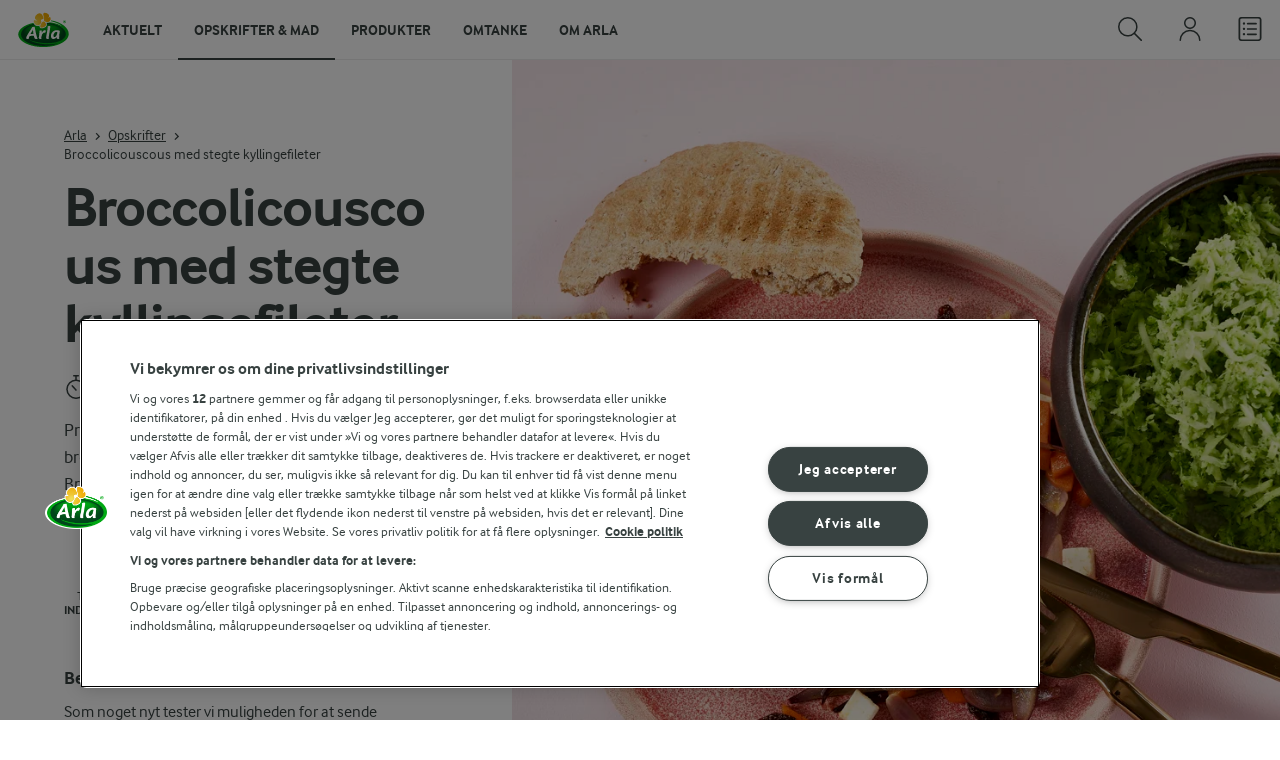

--- FILE ---
content_type: text/html; charset=utf-8
request_url: https://www.arla.dk/opskrifter/broccolicouscous-med-stegte-kyllingefileter/
body_size: 37521
content:
<!DOCTYPE html>
<html class="no-js" lang="da" dir="ltr">
<head>
    <script>
      document.documentElement.classList.replace('no-js', 'js');
    </script>
    
<script src="https://cdn.cookielaw.org/scripttemplates/otSDKStub.js" data-document-language="true" data-domain-script="7bcf32ba-01e6-48ee-9c74-4d23f861aa55"></script>
    <script>
    function reOpenCookiePopup() {
         if (window.Optanon && window.Optanon.ToggleInfoDisplay) {
              window.Optanon.ToggleInfoDisplay()
          }
    }

    function OptanonWrapper(e) {
        if (Optanon && !Optanon.IsAlertBoxClosed()) {
            Optanon.OnConsentChanged(function () {
                if (document.activeElement) {
                    document.activeElement.blur();
                }
            });
        }
        if (Optanon.IsAlertBoxClosedAndValid()) {
            window.dataLayer.push({
                'event' : 'oneTrustBannerInteractionState',
                'oneTrustBannerInteraction' : 'TRUE'
            })
            setTimeout(function () {
                var customEvent = new CustomEvent('OneTrustBannerInteractionState', {
                    bubbles: true
                })
                document.body.dispatchEvent(customEvent)
            }, 500)
        } else {
            window.dataLayer.push({
                'event' : 'oneTrustBannerInteractionState',
                'oneTrustBannerInteraction' : 'FALSE'
            })
        }
    }
    </script>
    <script>
        window['gtag_enable_tcf_support'] = true
    </script>

    <script>
gtmData = {"brandName":"Arla","breadCrumb":["Opskrifter","Broccolicouscous med stegte kyllingefileter"],"pageID":"3246","pageName":"Opskrifter","pageTitle":"Broccolicouscous med stegte kyllingefileter - Få Opskriften nu på Arla.dk","primaryCategory":"Opskrifter","pageType":"FacetOverviewPageType","language":"da","geoRegion":"US","loginStatus":"False","loginUserType":"privat","userId":"","sysEnv":"Responsive","destinationURL":"https://www.arla.dk/opskrifter/broccolicouscous-med-stegte-kyllingefileter/","destinationPath":"/opskrifter/broccolicouscous-med-stegte-kyllingefileter/","hostname":"www.arla.dk","brandName":"Arla","recipeName":"Broccolicouscous med stegte kyllingefileter","recipeMealOrBaking":"Uncategorized","recipeArlaProducts":"","productName":"","productBrand":"","recipeMealType":"Hovedretter, Aftensmad","recipeMainIngredient":"Fjerkræ, Kylling, Kyllingefilet, Broccoli, Gulerod, Rosiner","recipeType":"Uncategorized","recipeID":"2273416761","recipeOccasion":"Hele året","recipeWayOfCooking":"Uncategorized","recipeAttribute":"Hurtig, Ikke fryseegnet","recipeCalories":475,"recipeCookingTime":30,"recipePublishDate":"2020-02-19","editorTag":"primary:kyllingefilet,broccoli;excluded:;content:hurtig,ikke-fryseegnet,fjerkra,kylling,gulerod,ost,hovedretter,aftensmad,mellemosten,hele-aret,rosiner;system:;internal:gron;","publishDate":"2020-02-19","pageType":"RecipePageType","pageName":"Recipe"}; dataLayer = []; dataLayer.push(gtmData); digitalData = dataLayer;
gtmSettings = {"enableEnhancedEcommerce":true,"currency":"DKK"};
</script>
<!-- Google Tag Manager -->
<script>(function(w,d,s,l,i){w[l]=w[l]||[];w[l].push({'gtm.start':
new Date().getTime(),event:'gtm.js'});var f=d.getElementsByTagName(s)[0],
j=d.createElement(s),dl=l!='dataLayer'?'&l='+l:'';j.async=true;j.src=
'https://www.googletagmanager.com/gtm.js?id='+i+dl;f.parentNode.insertBefore(j,f);
})(window,document,'script','dataLayer','GTM-KBPZ34');</script>
<!-- End Google Tag Manager -->

    <meta charset="utf-8">
<meta name="viewport" content="width=device-width, initial-scale=1.0">

<title>Broccolicouscous med stegte kyllingefileter - F&#xE5; Opskriften nu p&#xE5; Arla.dk | Arla</title>

    <meta name="description" content="Pr&#xF8;v broccoli p&#xE5; en ny m&#xE5;de - som broccoliucouscous. M&#xE5;ske kender du blomk&#xE5;lsris. Broccolien er ogs&#xE5; revet, men bliver bare lidt finere. Derfor kalder vi den couscous.">
    <meta name="robots" content="all">
    <meta name="google-site-verification" content="82macgCxti1CfDdJwdNiqCq4OkdSGWdm0_KxMko0u60">
    <meta name="p:domain_verify" content="f2218e8d4d2d71b94d5bbb93942f5b47"/>
    <link rel="canonical" href="https://www.arla.dk/opskrifter/broccolicouscous-med-stegte-kyllingefileter/">

    <meta property="og:title" content="Broccolicouscous med stegte kyllingefileter - F&#xE5; Opskriften nu p&#xE5; Arla.dk">
    <meta property="og:type" content="article">
    <meta property="og:url" content="https://www.arla.dk/opskrifter/broccolicouscous-med-stegte-kyllingefileter/">
    <meta property="og:site_name">
    <meta property="og:description" content="Pr&#xF8;v broccoli p&#xE5; en ny m&#xE5;de - som broccoliucouscous. M&#xE5;ske kender du blomk&#xE5;lsris. Broccolien er ogs&#xE5; revet, men bliver bare lidt finere. Derfor kalder vi den couscous.">
        <meta property="og:image" content="https://images.arla.com/recordid/20903b58d5774a2cacb4ab2500803ef7/broccolicouscous-med-stegte-kyllingefileter.jpg?width=1200&amp;height=630&amp;mode=crop&amp;format=jpg">
            <meta property="og:image:width" content="1200">
            <meta property="og:image:height" content="630">
        <meta property="og:locale" content="da_dk">
<meta name="msapplication-TileColor" content="#ffffff"/>
<meta name="msapplication-TileImage" content="arla-touch-icon-144x144-precomposed.png"/>
<link rel="apple-touch-icon-precomposed" sizes="144x144" href="/arla-touch-icon-144x144-precomposed.png">
<link rel="apple-touch-icon-precomposed" sizes="114x114" href="/arla-touch-icon-114x114-precomposed.png">
<link rel="apple-touch-icon-precomposed" sizes="72x72" href="/arla-touch-icon-72x72-precomposed.png">
<link rel="apple-touch-icon-precomposed" href="/arla-touch-icon-57x57-precomposed.png">
<link rel="shortcut icon" href="/favicon.png" type="image/png">
<link rel="shortcut icon" href="/favicon.ico" type="image/x-icon">    <script type="application/ld+json">
    [
{"@context":"https://schema.org/","type":"Organization","url":"https://www.arla.dk/","logo":"https://www.arla.dk/UI/img/arla-logo@2x.02d13ae2.png","@type":"Organization"},{"@context":"https://schema.org/","type":"BreadcrumbList","itemListElement":[{"type":"ListItem","position":1,"name":"Arla","item":"https://www.arla.dk/","@type":"ListItem"},{"type":"ListItem","position":2,"name":"Opskrifter","item":"https://www.arla.dk/opskrifter/","@type":"ListItem"},{"type":"ListItem","position":3,"name":"Broccolicouscous med stegte kyllingefileter","item":null,"@type":"ListItem"}],"@type":"BreadcrumbList"},{"@context":"https://schema.org/","type":"Recipe","name":"Broccolicouscous med stegte kyllingefileter","image":"https://images.arla.com/recordid/20903b58d5774a2cacb4ab2500803ef7/broccolicouscous-med-stegte-kyllingefileter.jpg?width=1300&height=525&mode=crop&crop=(0,829,0,-748)&format=webp","author":{"type":"Person","name":"Udviklet i Arlas Inspirationskøkken","@type":"Person"},"description":"Prøv broccoli på en ny måde - som broccoliucouscous. Måske kender du blomkålsris. Broccolien er også revet, men bliver bare lidt finere. Derfor kalder vi den couscous.","totalTime":"PT30M","cookTime":"PT00M","prepTime":"PT00M","recipeYield":"4 personer","recipeCategory":"Hovedretter, Aftensmad","recipeCuisine":"Mellemøsten","keywords":"Kyllingefilet,Broccoli","nutrition":{"type":"NutritionInformation","servingSize":"100 g","calories":"114 kcal","carbohydrateContent":"11,1 g","fatContent":"4,3 g","fiberContent":"2,8 g","proteinContent":"7,5 g","@type":"NutritionInformation"},"recipeIngredient":["2 kyllingefileter (ca. 300 g)","20 g smør","1 tsk stødt spidskommen","½ tsk groft salt","4 gulerødder i små tern (ca. 300 g)","2 rødløg i tynde både (ca. 150 g)","¼ tsk groft salt","100 g rosiner","200 g salatost i tern","450 g fintrevet broccoli","1 liter kogende vand","20 g smør","¾ tsk groft salt","240 g ristede fuldkornspitabrød"],"recipeInstructions":[{"type":"HowToSection","name":"Stegte kyllingefileter","itemListElement":[{"type":"HowToStep","text":"Flæk kyllingefileterne en gang på langs.","url":"https://www.arla.dk/opskrifter/broccolicouscous-med-stegte-kyllingefileter/#step1-1","@type":"HowToStep"},{"type":"HowToStep","text":"Lad smørret blive gyldent i en stor pande og brun fileterne ca. 1 min. på hver side.","url":"https://www.arla.dk/opskrifter/broccolicouscous-med-stegte-kyllingefileter/#step1-2","@type":"HowToStep"},{"type":"HowToStep","text":"Drys med spidskommen og salt og steg ved svag varme i 6-8 min. Tag kyllingefileterne op og hold dem varme.","url":"https://www.arla.dk/opskrifter/broccolicouscous-med-stegte-kyllingefileter/#step1-3","@type":"HowToStep"}],"@type":"HowToSection"},{"type":"HowToSection","name":"Grøntsager","itemListElement":[{"type":"HowToStep","text":"Kom gulerødder, løg og salt i panden. Skru op til kraftig varme og steg grøntsagerne under omrøring i ca. 5 min.","url":"https://www.arla.dk/opskrifter/broccolicouscous-med-stegte-kyllingefileter/#step2-1","@type":"HowToStep"},{"type":"HowToStep","text":"Tag panden af varmen og vend rosiner og salatost i. Smag til.","url":"https://www.arla.dk/opskrifter/broccolicouscous-med-stegte-kyllingefileter/#step2-2","@type":"HowToStep"}],"@type":"HowToSection"},{"type":"HowToSection","name":"Broccolicouscous","itemListElement":[{"type":"HowToStep","text":"Kom den fintrevne broccoli en skål og hæld kogende vand over. Lad broccolien trække i ca. 2 min. og lad den dryppe godt af i en sigte.","url":"https://www.arla.dk/opskrifter/broccolicouscous-med-stegte-kyllingefileter/#step3-1","@type":"HowToStep"},{"type":"HowToStep","text":"Kom broccolicouscousen i en lun skål og vend smør og salt i.","url":"https://www.arla.dk/opskrifter/broccolicouscous-med-stegte-kyllingefileter/#step3-2","@type":"HowToStep"},{"type":"HowToStep","text":"Server sammen med ristede pitabrød, stegte kyllingefileter og grøntsager.","url":"https://www.arla.dk/opskrifter/broccolicouscous-med-stegte-kyllingefileter/#step3-3","@type":"HowToStep"}],"@type":"HowToSection"}],"aggregateRating":{"type":"AggregateRating","ratingValue":"4.2","ratingCount":"4","@type":"AggregateRating"},"video":null,"@type":"Recipe"}    ]
    </script>

    

    

<!-- Google Ad Manager-->
<script async src="https://securepubads.g.doubleclick.net/tag/js/gpt.js"></script>
<script>
    var googletag = googletag || {};
    googletag.cmd = googletag.cmd || [];
</script>
<script>
    var googleAdsTagetingData = {"brandName":"Arla","breadCrumb":["Opskrifter","Broccolicouscous med stegte kyllingefileter"],"pageID":"3246","pageName":"Opskrifter","pageTitle":"Broccolicouscous med stegte kyllingefileter - Få Opskriften nu på Arla.dk","primaryCategory":"Opskrifter","pageType":"FacetOverviewPageType","language":"da","geoRegion":"US","loginStatus":"False","loginUserType":"privat","userId":"","sysEnv":"Responsive","destinationURL":"https://www.arla.dk/opskrifter/broccolicouscous-med-stegte-kyllingefileter/","destinationPath":"/opskrifter/broccolicouscous-med-stegte-kyllingefileter/","hostname":"www.arla.dk","brandName":"Arla","recipeName":"Broccolicouscous med stegte kyllingefileter","recipeMealOrBaking":"Uncategorized","recipeArlaProducts":"","productName":"","productBrand":"","recipeMealType":"Hovedretter, Aftensmad","recipeMainIngredient":"Fjerkræ, Kylling, Kyllingefilet, Broccoli, Gulerod, Rosiner","recipeType":"Uncategorized","recipeID":"2273416761","recipeOccasion":"Hele året","recipeWayOfCooking":"Uncategorized","recipeAttribute":"Hurtig, Ikke fryseegnet","recipeCalories":475,"recipeCookingTime":30,"recipePublishDate":"2020-02-19","editorTag":"primary:kyllingefilet,broccoli;excluded:;content:hurtig,ikke-fryseegnet,fjerkra,kylling,gulerod,ost,hovedretter,aftensmad,mellemosten,hele-aret,rosiner;system:;internal:gron;","publishDate":"2020-02-19","pageType":"RecipePageType","pageName":"Recipe","slug":"broccolicouscous-med-stegte-kyllingefileter","mealtime":"Hovedretter,Aftensmad","season":"Hele året","allergies":""};

    var adslot = new Array();
    googletag.cmd.push(function () {
        // Recipe - Tags
        // Ingredient_Tile1 - Lazy Loading
        adslot['ingredient_tile1'] =
            googletag.defineSlot('/23057455979/arla.dk/Recipe/Ingredient_Tile1', [[1, 1], 'fluid'], 'ingredient_tile1')
                .addService(googletag.pubads());

        var mid_recipe_mobile = googletag.sizeMapping()
                .addSize([0, 0], [[1, 1], 'fluid'])
                .addSize([748, 0], [])
                .addSize([990, 0], [])
                .build();

        // Mid_Recipe_Mobile - Lazy Loading
        adslot['mid_recipe_mobile'] =
            googletag.defineSlot('/23057455979/arla.dk/Recipe/Mid_Recipe_Mobile', [[1, 1], 'fluid'], 'mid_recipe_mobile')
                .defineSizeMapping(mid_recipe_mobile)
                .addService(googletag.pubads());

        // Editorial - Lazy Loading
        adslot['editorial'] =
            googletag.defineSlot('/23057455979/arla.dk/Recipe/Editorial', [[1, 1], 'fluid'], 'editorial')
                .addService(googletag.pubads());

        // Recipe_Tile1 - Lazy Loading
        adslot['recipe_tile1'] =
            googletag.defineSlot('/23057455979/arla.dk/Recipe/Recipe_Tile1', [[1, 1], 'fluid'], 'recipe_tile1')
                .addService(googletag.pubads());

        // Top - Non-Lazy Loading
        adslot['top'] =
            googletag.defineSlot('/23057455979/arla.dk/Recipe/Top', [[1, 1], 'fluid'], 'top')
                .addService(googletag.pubads());

        // OOP - Non-Lazy Loading
        adslot['oop'] =
            googletag.defineSlot('/23057455979/arla.dk/Recipe/OOP', [[1, 1]], 'oop')
                .addService(googletag.pubads());

        Object.keys(googleAdsTagetingData).forEach(function (key) {
            var value = googleAdsTagetingData[key]
            googletag.pubads().setTargeting(key, Array.isArray(value) ? value.join(',') : value.toString());
        })

        googletag.pubads().enableSingleRequest();
        googletag.pubads().collapseEmptyDivs();
        googletag.pubads().disableInitialLoad();
        googletag.enableServices();

        /*HERE YOU SET THE NON-LAZY LOADING AD UNITS*/
        googletag.pubads().refresh([adslot['top']], { changeCorrelator: false }); // load this adcall without lazy
        googletag.pubads().refresh([adslot['oop']], { changeCorrelator: false }); // load this adcall without lazy
    });

    /*HERE YOU SET THE LAZY LOADING AD UNITS*/
    var LazyLoading_Tag_IDs = 'ingredient_tile1, mid_recipe_mobile, editorial, recipe_tile1';
</script>

<script>
    //###############################################################################
    // DON'T DO ANY CHANGES HERE
    LazyLoading_Tag_IDs = LazyLoading_Tag_IDs.replace(/\s/g, '');
    var lazyElements = LazyLoading_Tag_IDs.split(',');
    function checkLazy_tmp() {
        for (var i = 0; i < lazyElements.length; i++) {
            if (document.getElementById(lazyElements[i])
                && !document.getElementById(lazyElements[i]).dataset.isCalled
                && isAnyPartOfElementInViewport(document.getElementById(lazyElements[i]))
                && typeof googletag.pubads == 'function'
            ) {
                document.getElementById(lazyElements[i]).dataset.isCalled = true;
                googletag.pubads().refresh([adslot[lazyElements[i]]], { changeCorrelator: false });
                console.debug(lazyElements[i] + ' adcall is called!')
            }
        }
    }
    function isAnyPartOfElementInViewport(el) {
        const rect = el.getBoundingClientRect();
        const windowHeight = (window.innerHeight || document.documentElement.clientHeight);
        const windowWidth = (window.innerWidth || document.documentElement.clientWidth);
        // const vertInView = (rect.top <= windowHeight) && ((rect.top + rect.height) >= 0);
        const vertInView = (rect.top <= windowHeight + 200) && ((rect.top + rect.height) >= 0);
        const horInView = (rect.left <= windowWidth) && ((rect.left + rect.width) >= 0);
        return (vertInView && horInView);
    }
    function addEvent_tmp(elm, evType, fn, useCapture) {
        if (elm.addEventListener) {
            elm.addEventListener(evType, fn, useCapture);
            return true;
        } else if (elm.attachEvent) {
            var r = elm.attachEvent('on' + evType, fn);
            return r;
        } else {
            elm['on' + evType] = fn;
        }
    }
    addEvent_tmp(window, 'load', checkLazy_tmp, false);
    addEvent_tmp(window, 'resize', checkLazy_tmp, false);
    addEvent_tmp(window, 'scroll', checkLazy_tmp, false);
    //###############################################################################
</script>
    
    <link rel="preload" href="/UI/fonts/arlainterface-regular-webfont.e079b236.woff2" as="font" crossorigin="anonymous"/>
    <link rel="preload" href="/UI/fonts/arlainterface-bold-webfont.651e8286.woff2" as="font" crossorigin="anonymous"/>
    <link rel="preconnect" href="https://images.arla.com" crossorigin>
    <link rel="dns-prefetch" href="https://images.arla.com">
    <link href="/UI/css/cvi.e7314875.css" rel="preload" as="style"><link href="/UI/js/cvi-vendors.e005210c.js" rel="preload" as="script"><link href="/UI/js/cvi.a5e199a3.js" rel="preload" as="script"><link href="/UI/js/vue-vendors.b6b2a6c1.js" rel="preload" as="script"><link href="/UI/css/cvi.e7314875.css" rel="stylesheet">
    


<script type="text/plain" class="optanon-category-C0002">
    !function(T,l,y){var S=T.location,k="script",D="instrumentationKey",C="ingestionendpoint",I="disableExceptionTracking",E="ai.device.",b="toLowerCase",w="crossOrigin",N="POST",e="appInsightsSDK",t=y.name||"appInsights";(y.name||T[e])&&(T[e]=t);var n=T[t]||function(d){var g=!1,f=!1,m={initialize:!0,queue:[],sv:"5",version:2,config:d};function v(e,t){var n={},a="Browser";return n[E+"id"]=a[b](),n[E+"type"]=a,n["ai.operation.name"]=S&&S.pathname||"_unknown_",n["ai.internal.sdkVersion"]="javascript:snippet_"+(m.sv||m.version),{time:function(){var e=new Date;function t(e){var t=""+e;return 1===t.length&&(t="0"+t),t}return e.getUTCFullYear()+"-"+t(1+e.getUTCMonth())+"-"+t(e.getUTCDate())+"T"+t(e.getUTCHours())+":"+t(e.getUTCMinutes())+":"+t(e.getUTCSeconds())+"."+((e.getUTCMilliseconds()/1e3).toFixed(3)+"").slice(2,5)+"Z"}(),iKey:e,name:"Microsoft.ApplicationInsights."+e.replace(/-/g,"")+"."+t,sampleRate:100,tags:n,data:{baseData:{ver:2}}}}var h=d.url||y.src;if(h){function a(e){var t,n,a,i,r,o,s,c,u,p,l;g=!0,m.queue=[],f||(f=!0,t=h,s=function(){var e={},t=d.connectionString;if(t)for(var n=t.split(";"),a=0;a<n.length;a++){var i=n[a].split("=");2===i.length&&(e[i[0][b]()]=i[1])}if(!e[C]){var r=e.endpointsuffix,o=r?e.location:null;e[C]="https://"+(o?o+".":"")+"dc."+(r||"services.visualstudio.com")}return e}(),c=s[D]||d[D]||"",u=s[C],p=u?u+"/v2/track":d.endpointUrl,(l=[]).push((n="SDK LOAD Failure: Failed to load Application Insights SDK script (See stack for details)",a=t,i=p,(o=(r=v(c,"Exception")).data).baseType="ExceptionData",o.baseData.exceptions=[{typeName:"SDKLoadFailed",message:n.replace(/\./g,"-"),hasFullStack:!1,stack:n+"\nSnippet failed to load ["+a+"] -- Telemetry is disabled\nHelp Link: https://go.microsoft.com/fwlink/?linkid=2128109\nHost: "+(S&&S.pathname||"_unknown_")+"\nEndpoint: "+i,parsedStack:[]}],r)),l.push(function(e,t,n,a){var i=v(c,"Message"),r=i.data;r.baseType="MessageData";var o=r.baseData;return o.message='AI (Internal): 99 message:"'+("SDK LOAD Failure: Failed to load Application Insights SDK script (See stack for details) ("+n+")").replace(/\"/g,"")+'"',o.properties={endpoint:a},i}(0,0,t,p)),function(e,t){if(JSON){var n=T.fetch;if(n&&!y.useXhr)n(t,{method:N,body:JSON.stringify(e),mode:"cors"});else if(XMLHttpRequest){var a=new XMLHttpRequest;a.open(N,t),a.setRequestHeader("Content-type","application/json"),a.send(JSON.stringify(e))}}}(l,p))}function i(e,t){f||setTimeout(function(){!t&&m.core||a()},500)}var e=function(){var n=l.createElement(k);n.src=h;var e=y[w];return!e&&""!==e||"undefined"==n[w]||(n[w]=e),n.onload=i,n.onerror=a,n.onreadystatechange=function(e,t){"loaded"!==n.readyState&&"complete"!==n.readyState||i(0,t)},n}();y.ld<0?l.getElementsByTagName("head")[0].appendChild(e):setTimeout(function(){l.getElementsByTagName(k)[0].parentNode.appendChild(e)},y.ld||0)}try{m.cookie=l.cookie}catch(p){}function t(e){for(;e.length;)!function(t){m[t]=function(){var e=arguments;g||m.queue.push(function(){m[t].apply(m,e)})}}(e.pop())}var n="track",r="TrackPage",o="TrackEvent";t([n+"Event",n+"PageView",n+"Exception",n+"Trace",n+"DependencyData",n+"Metric",n+"PageViewPerformance","start"+r,"stop"+r,"start"+o,"stop"+o,"addTelemetryInitializer","setAuthenticatedUserContext","clearAuthenticatedUserContext","flush"]),m.SeverityLevel={Verbose:0,Information:1,Warning:2,Error:3,Critical:4};var s=(d.extensionConfig||{}).ApplicationInsightsAnalytics||{};if(!0!==d[I]&&!0!==s[I]){var c="onerror";t(["_"+c]);var u=T[c];T[c]=function(e,t,n,a,i){var r=u&&u(e,t,n,a,i);return!0!==r&&m["_"+c]({message:e,url:t,lineNumber:n,columnNumber:a,error:i}),r},d.autoExceptionInstrumented=!0}return m}(y.cfg);function a(){y.onInit&&y.onInit(n)}(T[t]=n).queue&&0===n.queue.length?(n.queue.push(a),n.trackPageView({})):a()}(window,document,{
src: "https://js.monitor.azure.com/scripts/b/ai.2.min.js", // The SDK URL Source
crossOrigin: "anonymous", 
cfg: { // Application Insights Configuration
    instrumentationKey: '0719df0f-972d-4764-901e-a07d705c9e74'
}});
</script>

    <script>
        document.documentElement.classList.add('no-touch');
        window.addEventListener('touchstart', function onFirstTouch() {
            document.documentElement.classList.remove('no-touch');
            window.removeEventListener('touchstart', onFirstTouch, false);
        }, false);
    </script>
</head>
<body class="">
<!-- Google Tag Manager (noscript) -->
<noscript><iframe src="https://www.googletagmanager.com/ns.html?id=GTM-KBPZ34"
height="0" width="0" style="display:none;visibility:hidden"></iframe></noscript>
<!-- End Google Tag Manager (noscript) -->

<input id="RequestVerificationToken" type="hidden" value="CfDJ8D-eoutqG35OvGQDuoRLnQE9fb8sh6r_vWAobBLJDu0KJYf-tmme0_gHj3w2AJXWQLoXUrq24f7sItXo8jEu_t79o7kPvheFZnobH9O-Cy2ghKxt9RBGa0ovi22GjBJ8bafPc3KqckYaiQUsoe5YStA"/>


<div class="c-site-wrapper">
    <main>
        


<div class="c-recipe" data-placement="recipe_page">
        <div class="facet-id" id='top'>
            <script>
                googletag.cmd.push(function() { googletag.display('top'); });
            </script>
        </div>
    <div class="c-recipe__hero-wrap js-recipe-hero-wrap">
        

<div class="c-recipe__hero c-recipe__hero-vertical">
    <div class="o-content-box c-recipe__details">
        <h1 class="c-recipe__title u-text-break u-mb--xs u-mb--s@mobile">Broccolicouscous med stegte kyllingefileter</h1>
        <div class="u-flex u-flex-wrap u-flex-align-center u-mb--s u-mb--m@mobile u-hidden-print">
                <div class="u-flex u-flex-align-center u-flex-wrap u-mr--a">
                    <div class="u-flex u-flex-align-center u-mt--s u-mt--s@mobile">
                        <div class="u-flex u-flex-align-center u-flex-wrap u-mr--s">
                                <span class="u-flex u-flex-align-center u-mr--xs">
<svg class="c-icon-24 c-icon-stroke-black c-recipe__cooking-icon u-mr--xs">
    <use xlink:href="/UI/img/sprite.ffebd00d.svg#icon-stopwatch"></use>
</svg>
                                    <span class="c-label--m"> 30 min</span>
                                </span>
                        </div>
                    </div>
                </div>
            <div class="u-flex u-flex-align-center u-mt--s u-mt--s@mobile">
                <div class="c-recipe__rating">
                    <div data-vue="RecipeRatingModal" data-model="{&quot;recipeId&quot;:0,&quot;recipeUid&quot;:&quot;rdb:2273416761&quot;,&quot;isAuthenticated&quot;:false,&quot;averageRounded&quot;:4.2,&quot;count&quot;:4,&quot;changeRatingButtonText&quot;:&quot;Rediger bed&#xF8;mmelse&quot;,&quot;ratingModalTitle&quot;:&quot;Bed&#xF8;mmelse&quot;,&quot;saveRatingButtonText&quot;:&quot;Bed&#xF8;m&quot;,&quot;reCaptchaSiteKey&quot;:&quot;6LdUXPwUAAAAAD4j_K7ZX0fet7EJ61H-yXmsw8hk&quot;,&quot;reCaptchaBaseUrl&quot;:&quot;https://www.google.com&quot;,&quot;successMessage&quot;:&quot;Tak for din vurdering!&quot;,&quot;ratingLabels&quot;:[&quot;Okay&quot;,&quot;Fin&quot;,&quot;God&quot;,&quot;Super&quot;,&quot;Fantastisk&quot;],&quot;leaveCommentLinkText&quot;:&quot;Tilf&#xF8;j ogs&#xE5; en kommentar&quot;,&quot;accessibilityRatingAddButtonLabel&quot;:&quot;Vurder opskrift&quot;,&quot;commentsAnchor&quot;:&quot;kommentarer&quot;}"></div>
                </div>
                    <span class="c-recipe__bullet-seprator u-hidden-print u-ml--xs u-font-size-medium u-mr--xs">&#8226;</span>
                    <div class="c-button--no-styles u-text-no-break c-button--link  u-font-size-medium u-hidden-print"
                         data-class="c-button--no-styles u-text-no-break c-button--link  u-font-size-medium u-hidden-print"
                         data-vue="WebCoreScrollToButton"
                         data-tracking-obj="{&quot;event&quot;:&quot;recipeComments&quot;,&quot;placement&quot;:&quot;recipe hero&quot;}"
                         data-model="{&quot;link&quot;:{&quot;url&quot;:&quot;#kommentarer&quot;,&quot;text&quot;:&quot;Kommentarer (0)&quot;,&quot;openInNewWindow&quot;:false},&quot;variant&quot;:&quot;primary&quot;,&quot;class&quot;:&quot;c-button--no-styles c-button--link u-font-size-medium u-hidden-print&quot;,&quot;foregroundColor&quot;:&quot;dark&quot;,&quot;tracking&quot;:null}">
                        Kommentarer (0)
                    </div>
            </div>
        </div>
        <div class="c-recipe__image">
    <picture class="c-recipe__image-ratio-holder">
            <source media="(min-width: 1200px)" srcset="https://images.arla.com/recordid/20903b58d5774a2cacb4ab2500803ef7/broccolicouscous-med-stegte-kyllingefileter.jpg?width=1269&amp;height=1050&amp;mode=crop&amp;crop=(163,0,-1003,0)&amp;format=webp">
            <source media="(min-width: 992px)" srcset="https://images.arla.com/recordid/20903b58d5774a2cacb4ab2500803ef7/broccolicouscous-med-stegte-kyllingefileter.jpg?width=800&amp;height=539&amp;mode=crop&amp;crop=(0,0,-64,0)&amp;format=webp, https://images.arla.com/recordid/20903b58d5774a2cacb4ab2500803ef7/broccolicouscous-med-stegte-kyllingefileter.jpg?width=1600&amp;height=1078&amp;mode=crop&amp;crop=(0,0,-64,0)&amp;format=webp 2x">
            <source media="(min-width: 768px)" srcset="https://images.arla.com/recordid/20903b58d5774a2cacb4ab2500803ef7/broccolicouscous-med-stegte-kyllingefileter.jpg?width=820&amp;height=717&amp;mode=crop&amp;crop=(293,0,-1133,0)&amp;format=webp, https://images.arla.com/recordid/20903b58d5774a2cacb4ab2500803ef7/broccolicouscous-med-stegte-kyllingefileter.jpg?width=1640&amp;height=1434&amp;mode=crop&amp;crop=(293,0,-1133,0)&amp;format=webp 2x">
        <img src="https://images.arla.com/recordid/20903b58d5774a2cacb4ab2500803ef7/broccolicouscous-med-stegte-kyllingefileter.jpg?width=375&amp;height=469&amp;mode=crop&amp;crop=(981,0,-1821,0)&amp;format=webp" srcset="https://images.arla.com/recordid/20903b58d5774a2cacb4ab2500803ef7/broccolicouscous-med-stegte-kyllingefileter.jpg?width=750&amp;height=938&amp;mode=crop&amp;crop=(981,0,-1821,0)&amp;format=webp 2x" alt="Broccolicouscous med stegte kyllingefileter"
                                          fetchpriority="high"
        >
    </picture>

        </div>
        <p class="c-recipe__description u-m--0 u-mt--s@mobile">Prøv broccoli på en ny måde - som broccoliucouscous. Måske kender du blomkålsris. Broccolien er også revet, men bliver bare lidt finere. Derfor kalder vi den couscous.</p>
        <div class="u-flex u-flex-direction-column@mobile u-hidden-print">
        </div>
        <div class="u-hidden-print c-buy-button-wrap--recipe-page u-mt--s">
            <div data-vue="RecipeActionsWrapper"
                 data-show-price-info="False"
                 data-recipe-name="Broccolicouscous med stegte kyllingefileter"
                 data-model="{&quot;save&quot;:{&quot;recipeUid&quot;:&quot;rdb:2273416761&quot;,&quot;recipeId&quot;:0,&quot;isFavorite&quot;:false,&quot;isAuthenticated&quot;:false,&quot;addButtonText&quot;:&quot;Gem&quot;,&quot;addedButtonText&quot;:&quot;Gemt&quot;,&quot;accessibility&quot;:{&quot;addButtonLabel&quot;:&quot;F&#xF8;j til favoritter&quot;,&quot;removeButtonLabel&quot;:&quot;Fjern fra favoritter&quot;}},&quot;share&quot;:{&quot;name&quot;:&quot;Broccolicouscous med stegte kyllingefileter&quot;,&quot;heading&quot;:&quot;Del opskriften&quot;,&quot;label&quot;:&quot;Del&quot;,&quot;copyLinkText&quot;:&quot;Kopier link&quot;,&quot;linkCopiedText&quot;:&quot;Link kopieret&quot;,&quot;optionalUrl&quot;:null},&quot;print&quot;:{&quot;printItemLabel&quot;:&quot;Print&quot;},&quot;buyButton&quot;:{&quot;uid&quot;:&quot;rdb:2273416761&quot;,&quot;portionCount&quot;:4,&quot;portionCountUnit&quot;:&quot;personer&quot;,&quot;text&quot;:&quot;Tilf&#xF8;j til indk&#xF8;bsliste&quot;,&quot;addedText&quot;:&quot;Fjern fra indk&#xF8;bsliste&quot;,&quot;trackingData&quot;:{&quot;cookingTime&quot;:30,&quot;mealType&quot;:&quot;Domain.Models.Partials.Tag,Domain.Models.Partials.Tag&quot;,&quot;ingredientCount&quot;:14,&quot;arlaProductCount&quot;:0,&quot;type&quot;:&quot;Product&quot;,&quot;id&quot;:&quot;rdb:2273416761&quot;,&quot;name&quot;:&quot;Broccolicouscous med stegte kyllingefileter&quot;,&quot;category&quot;:null,&quot;position&quot;:null,&quot;variant&quot;:null,&quot;creative&quot;:null},&quot;accessibility&quot;:{&quot;addButtonLabel&quot;:&quot;Tilf&#xF8;j til indk&#xF8;bsliste&quot;,&quot;removeButtonLabel&quot;:&quot;Fjern fra indk&#xF8;bsliste&quot;}},&quot;lowPriceInfo&quot;:{&quot;heading&quot;:null,&quot;tooltipTitle&quot;:null,&quot;tooltipText&quot;:null}}">
            </div>
        </div>

        <div class="c-recipe__top-part">
            <div class="u-flex u-flex-align-center u-mb--s u-mb--m@mobile u-hidden-print">


<div role="navigation" aria-label="Br&#xF8;dkrummesti">
    <ul class="c-breadcrumbs u-flex u-flex-wrap u-bare-list u-hidden-print">
            <li class="c-breadcrumbs__item u-flex-inline u-flex-align-center">
                    <a href="/">Arla</a>
            </li>
            <li class="c-breadcrumbs__item u-flex-inline u-flex-align-center">
                    <a href="/opskrifter/">Opskrifter</a>
            </li>
            <li class="c-breadcrumbs__item u-flex-inline u-flex-align-center">
                    <span>Broccolicouscous med stegte kyllingefileter</span>
            </li>
    </ul>
</div>

            </div>
            <div class="u-hidden-print">
            </div>
        </div>
            <div class="c-recipe__vendor-buy-button u-flex u-flex-direction-column u-mt--m u-mt--m@mobile u-font-size-large u-hidden-print">
                <strong class="u-font-size-xlarge u-mt--s u-mt--s@mobile u-mb--xs">Bestil ingredienserne hos Nemlig</strong>
                <p class="u-m--0">Som noget nyt tester vi muligheden for at sende ingredienserne fra vores opskrifter til Nemlig. Klik p&#xE5; knappen nedenfor for at forts&#xE6;tte.</p>
                <div class="u-flex u-flex-wrap u-flex-direction-column@mobile u-mt--s">
                    <button
                        class="c-button c-button--green u-width-100"
                        data-class="u-mb--xs u-mr--xs"
                        data-vue="PurchaseRecipeVendorBuyButton"
                        data-button-text="Tilf&#xF8;j ingredienserne til kurven"
                        data-tracking-data="{&quot;cookingTime&quot;:30,&quot;mealType&quot;:&quot;Domain.Models.Partials.Tag,Domain.Models.Partials.Tag&quot;,&quot;ingredientCount&quot;:14,&quot;arlaProductCount&quot;:0,&quot;type&quot;:&quot;Product&quot;,&quot;id&quot;:&quot;rdb:2273416761&quot;,&quot;name&quot;:&quot;Broccolicouscous med stegte kyllingefileter&quot;,&quot;category&quot;:null,&quot;position&quot;:null,&quot;variant&quot;:null,&quot;creative&quot;:null}"
                        >
                        Tilf&#xF8;j ingredienserne til kurven
                    </button>
                    <a class="c-button c-button--ghost u-mb--xs u-mb--0@mobile" href="#shoppinglist" data-tracking-event="shoppingListOpen" data-tracking-placement="recipe details">
                        &#xC5;ben indk&#xF8;bslisten
                    </a>
                </div>
            </div>
    </div>
    <div class="c-recipe__hero-image-placeholder"></div>
</div>


    </div>
    <div class="c-recipe__content">
        

<div class="o-content-box c-recipe__ingredients c-recipe__ingredients--alternative"
     data-scroll-to="Ingredienser"
     data-anchor="anchor"
     data-tracking-event-name="subnavIngredients">
    <div class="c-recipe__ingredients-inner">
        <h2 class="u-font-size-h3 c-recipe__ingredients-title">Ingredienser</h2>
        <div data-vue="RecipePortionSelector"
             data-uid="rdb:2273416761"
             data-model="{&quot;isScalable&quot;:true,&quot;notScalablePortionText&quot;:null,&quot;portionCount&quot;:4,&quot;options&quot;:[{&quot;text&quot;:&quot;1 person&quot;,&quot;value&quot;:1},{&quot;text&quot;:&quot;2 personer&quot;,&quot;value&quot;:2},{&quot;text&quot;:&quot;3 personer&quot;,&quot;value&quot;:3},{&quot;text&quot;:&quot;4 personer&quot;,&quot;value&quot;:4},{&quot;text&quot;:&quot;5 personer&quot;,&quot;value&quot;:5},{&quot;text&quot;:&quot;6 personer&quot;,&quot;value&quot;:6},{&quot;text&quot;:&quot;7 personer&quot;,&quot;value&quot;:7},{&quot;text&quot;:&quot;8 personer&quot;,&quot;value&quot;:8},{&quot;text&quot;:&quot;9 personer&quot;,&quot;value&quot;:9},{&quot;text&quot;:&quot;10 personer&quot;,&quot;value&quot;:10},{&quot;text&quot;:&quot;11 personer&quot;,&quot;value&quot;:11},{&quot;text&quot;:&quot;12 personer&quot;,&quot;value&quot;:12}],&quot;portionInfoText&quot;:null,&quot;warningText&quot;:&quot;Bem&#xE6;rk: Opskriften er blevet skaleret, s&#xE5; m&#xE5;l og tider kan variere.&quot;,&quot;accessibility&quot;:{&quot;increasePortionButtonLabel&quot;:&quot;For&#xF8;g antal potioner&quot;,&quot;decreasePortionButtonLabel&quot;:&quot;Formindsk antal potioner&quot;}}">
        </div>
        <div data-vue="RecipeIngredientList"
             data-alternative="True"
             data-check-ingredient-button-name="Marker ingrediens"
             data-model="{&quot;recipeUid&quot;:&quot;rdb:2273416761&quot;,&quot;recipeId&quot;:0,&quot;ingredientGroups&quot;:[{&quot;title&quot;:&quot;Stegte kyllingefileter&quot;,&quot;ingredients&quot;:[{&quot;uid&quot;:&quot;idb:f508b259-74a7-4938-89bc-62a8c6e739c4&quot;,&quot;formattedName&quot;:&quot;Kyllingefileter (ca. 300 g)&quot;,&quot;formattedAmount&quot;:&quot;2&quot;,&quot;isArlaProduct&quot;:false},{&quot;uid&quot;:&quot;idb:5d0043e2-aa8e-4dbc-aa8c-d0a9be1f4c0a&quot;,&quot;formattedName&quot;:&quot;Sm&#xF8;r&quot;,&quot;formattedAmount&quot;:&quot;20 g&quot;,&quot;isArlaProduct&quot;:false},{&quot;uid&quot;:&quot;idb:656874ce-3bbc-410d-bdda-412f1e315de9&quot;,&quot;formattedName&quot;:&quot;St&#xF8;dt spidskommen&quot;,&quot;formattedAmount&quot;:&quot;1 tsk&quot;,&quot;isArlaProduct&quot;:false},{&quot;uid&quot;:&quot;idb:96b52339-fc99-4905-9ab0-58c1e9371f22&quot;,&quot;formattedName&quot;:&quot;Groft salt&quot;,&quot;formattedAmount&quot;:&quot;&#xBD; tsk&quot;,&quot;isArlaProduct&quot;:false}]},{&quot;title&quot;:null,&quot;ingredients&quot;:[{&quot;uid&quot;:&quot;idb:3b143ca0-91ce-4598-8b12-8bb5acba1e4d&quot;,&quot;formattedName&quot;:&quot;Guler&#xF8;dder i sm&#xE5; tern (ca. 300 g)&quot;,&quot;formattedAmount&quot;:&quot;4&quot;,&quot;isArlaProduct&quot;:false},{&quot;uid&quot;:&quot;idb:7854ca37-faf6-44a7-811a-88776364d5db&quot;,&quot;formattedName&quot;:&quot;R&#xF8;dl&#xF8;g i tynde b&#xE5;de (ca. 150 g)&quot;,&quot;formattedAmount&quot;:&quot;2&quot;,&quot;isArlaProduct&quot;:false},{&quot;uid&quot;:&quot;idb:96b52339-fc99-4905-9ab0-58c1e9371f22&quot;,&quot;formattedName&quot;:&quot;Groft salt&quot;,&quot;formattedAmount&quot;:&quot;&#xBC; tsk&quot;,&quot;isArlaProduct&quot;:false},{&quot;uid&quot;:&quot;idb:65ed526f-ab77-4025-a7bc-dde1c404923f&quot;,&quot;formattedName&quot;:&quot;Rosiner&quot;,&quot;formattedAmount&quot;:&quot;100 g&quot;,&quot;isArlaProduct&quot;:false},{&quot;uid&quot;:&quot;idb:e4d7d58f-7ba7-4ce9-bedb-f14d66464ea3&quot;,&quot;formattedName&quot;:&quot;Salatost i tern&quot;,&quot;formattedAmount&quot;:&quot;200 g&quot;,&quot;isArlaProduct&quot;:false}]},{&quot;title&quot;:&quot;Broccolicouscous&quot;,&quot;ingredients&quot;:[{&quot;uid&quot;:&quot;idb:86f112b2-116e-4c03-a74f-7d14e9ddbb8a&quot;,&quot;formattedName&quot;:&quot;Fintrevet broccoli&quot;,&quot;formattedAmount&quot;:&quot;450 g&quot;,&quot;isArlaProduct&quot;:false},{&quot;uid&quot;:&quot;idb:66b0dd45-25ab-448f-a37d-54fc2597f86c&quot;,&quot;formattedName&quot;:&quot;Kogende vand&quot;,&quot;formattedAmount&quot;:&quot;1 liter&quot;,&quot;isArlaProduct&quot;:false},{&quot;uid&quot;:&quot;idb:5d0043e2-aa8e-4dbc-aa8c-d0a9be1f4c0a&quot;,&quot;formattedName&quot;:&quot;Sm&#xF8;r&quot;,&quot;formattedAmount&quot;:&quot;20 g&quot;,&quot;isArlaProduct&quot;:false},{&quot;uid&quot;:&quot;idb:96b52339-fc99-4905-9ab0-58c1e9371f22&quot;,&quot;formattedName&quot;:&quot;Groft salt&quot;,&quot;formattedAmount&quot;:&quot;&#xBE; tsk&quot;,&quot;isArlaProduct&quot;:false}]},{&quot;title&quot;:&quot;Tilbeh&#xF8;r&quot;,&quot;ingredients&quot;:[{&quot;uid&quot;:&quot;idb:a34771d9-4e3c-42de-a0b3-ceafbf5d727e&quot;,&quot;formattedName&quot;:&quot;Ristede fuldkornspitabr&#xF8;d&quot;,&quot;formattedAmount&quot;:&quot;240 g&quot;,&quot;isArlaProduct&quot;:false}]}]}">
                <div class="c-recipe__ingredients-group">
                        <h3 class="u-font-size-h5">Stegte kyllingefileter</h3>
                    <table class="c-recipe__ingredients-table--alternative">
                        <tbody>
                            <tr>
                                <th class="u-width-70 u-font-normal u-width-80">
                                    <div class="u-flex u-flex-align-center">
                                            <span class="u-text-lowercase">
                                                    <span class="u-mr--xxs">2</span>
                                                Kyllingefileter (ca. 300 g)
                                            </span>
                                    </div>
                                </th>
                                <td class="u-text-align--right">
                                </td>
                            </tr>
                            <tr>
                                <th class="u-width-70 u-font-normal u-width-80">
                                    <div class="u-flex u-flex-align-center">
                                            <span class="u-text-lowercase">
                                                    <span class="u-mr--xxs">20 g</span>
                                                Sm&#xF8;r
                                            </span>
                                    </div>
                                </th>
                                <td class="u-text-align--right">
                                </td>
                            </tr>
                            <tr>
                                <th class="u-width-70 u-font-normal u-width-80">
                                    <div class="u-flex u-flex-align-center">
                                            <span class="u-text-lowercase">
                                                    <span class="u-mr--xxs">1 tsk</span>
                                                St&#xF8;dt spidskommen
                                            </span>
                                    </div>
                                </th>
                                <td class="u-text-align--right">
                                </td>
                            </tr>
                            <tr>
                                <th class="u-width-70 u-font-normal u-width-80">
                                    <div class="u-flex u-flex-align-center">
                                            <span class="u-text-lowercase">
                                                    <span class="u-mr--xxs">&#xBD; tsk</span>
                                                Groft salt
                                            </span>
                                    </div>
                                </th>
                                <td class="u-text-align--right">
                                </td>
                            </tr>
                        </tbody>
                    </table>
                </div>
                <div class="c-recipe__ingredients-group">
                    <table class="c-recipe__ingredients-table--alternative">
                        <tbody>
                            <tr>
                                <th class="u-width-70 u-font-normal u-width-80">
                                    <div class="u-flex u-flex-align-center">
                                            <span class="u-text-lowercase">
                                                    <span class="u-mr--xxs">4</span>
                                                Guler&#xF8;dder i sm&#xE5; tern (ca. 300 g)
                                            </span>
                                    </div>
                                </th>
                                <td class="u-text-align--right">
                                </td>
                            </tr>
                            <tr>
                                <th class="u-width-70 u-font-normal u-width-80">
                                    <div class="u-flex u-flex-align-center">
                                            <span class="u-text-lowercase">
                                                    <span class="u-mr--xxs">2</span>
                                                R&#xF8;dl&#xF8;g i tynde b&#xE5;de (ca. 150 g)
                                            </span>
                                    </div>
                                </th>
                                <td class="u-text-align--right">
                                </td>
                            </tr>
                            <tr>
                                <th class="u-width-70 u-font-normal u-width-80">
                                    <div class="u-flex u-flex-align-center">
                                            <span class="u-text-lowercase">
                                                    <span class="u-mr--xxs">&#xBC; tsk</span>
                                                Groft salt
                                            </span>
                                    </div>
                                </th>
                                <td class="u-text-align--right">
                                </td>
                            </tr>
                            <tr>
                                <th class="u-width-70 u-font-normal u-width-80">
                                    <div class="u-flex u-flex-align-center">
                                            <span class="u-text-lowercase">
                                                    <span class="u-mr--xxs">100 g</span>
                                                Rosiner
                                            </span>
                                    </div>
                                </th>
                                <td class="u-text-align--right">
                                </td>
                            </tr>
                            <tr>
                                <th class="u-width-70 u-font-normal u-width-80">
                                    <div class="u-flex u-flex-align-center">
                                            <span class="u-text-lowercase">
                                                    <span class="u-mr--xxs">200 g</span>
                                                Salatost i tern
                                            </span>
                                    </div>
                                </th>
                                <td class="u-text-align--right">
                                </td>
                            </tr>
                        </tbody>
                    </table>
                </div>
                <div class="c-recipe__ingredients-group">
                        <h3 class="u-font-size-h5">Broccolicouscous</h3>
                    <table class="c-recipe__ingredients-table--alternative">
                        <tbody>
                            <tr>
                                <th class="u-width-70 u-font-normal u-width-80">
                                    <div class="u-flex u-flex-align-center">
                                            <span class="u-text-lowercase">
                                                    <span class="u-mr--xxs">450 g</span>
                                                Fintrevet broccoli
                                            </span>
                                    </div>
                                </th>
                                <td class="u-text-align--right">
                                </td>
                            </tr>
                            <tr>
                                <th class="u-width-70 u-font-normal u-width-80">
                                    <div class="u-flex u-flex-align-center">
                                            <span class="u-text-lowercase">
                                                    <span class="u-mr--xxs">1 liter</span>
                                                Kogende vand
                                            </span>
                                    </div>
                                </th>
                                <td class="u-text-align--right">
                                </td>
                            </tr>
                            <tr>
                                <th class="u-width-70 u-font-normal u-width-80">
                                    <div class="u-flex u-flex-align-center">
                                            <span class="u-text-lowercase">
                                                    <span class="u-mr--xxs">20 g</span>
                                                Sm&#xF8;r
                                            </span>
                                    </div>
                                </th>
                                <td class="u-text-align--right">
                                </td>
                            </tr>
                            <tr>
                                <th class="u-width-70 u-font-normal u-width-80">
                                    <div class="u-flex u-flex-align-center">
                                            <span class="u-text-lowercase">
                                                    <span class="u-mr--xxs">&#xBE; tsk</span>
                                                Groft salt
                                            </span>
                                    </div>
                                </th>
                                <td class="u-text-align--right">
                                </td>
                            </tr>
                        </tbody>
                    </table>
                </div>
                <div class="c-recipe__ingredients-group">
                        <h3 class="u-font-size-h5">Tilbeh&#xF8;r</h3>
                    <table class="c-recipe__ingredients-table--alternative">
                        <tbody>
                            <tr>
                                <th class="u-width-70 u-font-normal u-width-80">
                                    <div class="u-flex u-flex-align-center">
                                            <span class="u-text-lowercase">
                                                    <span class="u-mr--xxs">240 g</span>
                                                Ristede fuldkornspitabr&#xF8;d
                                            </span>
                                    </div>
                                </th>
                                <td class="u-text-align--right">
                                </td>
                            </tr>
                        </tbody>
                    </table>
                </div>
        </div>
    </div>
        <div class="u-mt--m"
            data-class="u-mt--m"
            data-placement="recipe ingredients"
            data-vue="PurchaseAddToShoppingListButton"
            data-model="{&quot;uid&quot;:&quot;rdb:2273416761&quot;,&quot;portionCount&quot;:4,&quot;portionCountUnit&quot;:&quot;personer&quot;,&quot;text&quot;:&quot;Tilf&#xF8;j til indk&#xF8;bsliste&quot;,&quot;addedText&quot;:&quot;Fjern fra indk&#xF8;bsliste&quot;,&quot;trackingData&quot;:{&quot;cookingTime&quot;:30,&quot;mealType&quot;:&quot;Domain.Models.Partials.Tag,Domain.Models.Partials.Tag&quot;,&quot;ingredientCount&quot;:14,&quot;arlaProductCount&quot;:0,&quot;type&quot;:&quot;Product&quot;,&quot;id&quot;:&quot;rdb:2273416761&quot;,&quot;name&quot;:&quot;Broccolicouscous med stegte kyllingefileter&quot;,&quot;category&quot;:null,&quot;position&quot;:null,&quot;variant&quot;:null,&quot;creative&quot;:null},&quot;accessibility&quot;:{&quot;addButtonLabel&quot;:&quot;Tilf&#xF8;j til indk&#xF8;bsliste&quot;,&quot;removeButtonLabel&quot;:&quot;Fjern fra indk&#xF8;bsliste&quot;}}">
        </div>
        <div data-vue="RecipeActionsWrapper"
             data-show-price-info="False"
             data-recipe-name="Broccolicouscous med stegte kyllingefileter"
             data-only-logos="true"
             data-model="{&quot;save&quot;:{&quot;recipeUid&quot;:&quot;rdb:2273416761&quot;,&quot;recipeId&quot;:0,&quot;isFavorite&quot;:false,&quot;isAuthenticated&quot;:false,&quot;addButtonText&quot;:&quot;Gem&quot;,&quot;addedButtonText&quot;:&quot;Gemt&quot;,&quot;accessibility&quot;:{&quot;addButtonLabel&quot;:&quot;F&#xF8;j til favoritter&quot;,&quot;removeButtonLabel&quot;:&quot;Fjern fra favoritter&quot;}},&quot;share&quot;:{&quot;name&quot;:&quot;Broccolicouscous med stegte kyllingefileter&quot;,&quot;heading&quot;:&quot;Del opskriften&quot;,&quot;label&quot;:&quot;Del&quot;,&quot;copyLinkText&quot;:&quot;Kopier link&quot;,&quot;linkCopiedText&quot;:&quot;Link kopieret&quot;,&quot;optionalUrl&quot;:null},&quot;print&quot;:{&quot;printItemLabel&quot;:&quot;Print&quot;},&quot;buyButton&quot;:{&quot;uid&quot;:&quot;rdb:2273416761&quot;,&quot;portionCount&quot;:4,&quot;portionCountUnit&quot;:&quot;personer&quot;,&quot;text&quot;:&quot;Tilf&#xF8;j til indk&#xF8;bsliste&quot;,&quot;addedText&quot;:&quot;Fjern fra indk&#xF8;bsliste&quot;,&quot;trackingData&quot;:{&quot;cookingTime&quot;:30,&quot;mealType&quot;:&quot;Domain.Models.Partials.Tag,Domain.Models.Partials.Tag&quot;,&quot;ingredientCount&quot;:14,&quot;arlaProductCount&quot;:0,&quot;type&quot;:&quot;Product&quot;,&quot;id&quot;:&quot;rdb:2273416761&quot;,&quot;name&quot;:&quot;Broccolicouscous med stegte kyllingefileter&quot;,&quot;category&quot;:null,&quot;position&quot;:null,&quot;variant&quot;:null,&quot;creative&quot;:null},&quot;accessibility&quot;:{&quot;addButtonLabel&quot;:&quot;Tilf&#xF8;j til indk&#xF8;bsliste&quot;,&quot;removeButtonLabel&quot;:&quot;Fjern fra indk&#xF8;bsliste&quot;}},&quot;lowPriceInfo&quot;:{&quot;heading&quot;:null,&quot;tooltipTitle&quot;:null,&quot;tooltipText&quot;:null}}">
        </div>
            <div class="c-recipe__ingredients-ad">
                <div class="facet-id-container" id='ingredient_tile1'>
                    <script>
                        googletag.cmd.push(function() { googletag.display('ingredient_tile1'); });
                    </script>
                </div>
                <div class="c-recipe__ingredients-inner-wrap u-hidden@mobile u-mt--m">
                </div>
            </div>
            <div class="c-recipe__ingredients-ad">
                <div class="facet-id-container" id='mid_recipe_mobile'>
                    <script>
                        googletag.cmd.push(function() { googletag.display('mid_recipe_mobile'); });
                    </script>
                </div>
                <div class="c-recipe__ingredients-inner-wrap u-hidden@tablet-desktop u-mt--m">
                </div>
            </div>
</div>


        <div class="o-content-box c-recipe__instructions" data-scroll-to="S&#xE5;dan g&#xF8;r du">
            <div class="c-recipe__instructions-inner u-flex">
                <div class="c-recipe__how-to">
                    

<div class="c-recipe__instructions-steps c-recipe__instructions-steps--alternative">
    <h2 class="u-font-size-h3 u-flex c-recipe__instructions-label u-mb--s">
        S&#xE5;dan g&#xF8;r du
    </h2>

        <div data-vue="RecipeCookMode"
             data-class="u-mb--s"
             data-model="{&quot;isEnabled&quot;:true,&quot;text&quot;:&quot;Undg&#xE5; at sk&#xE6;rmen slukker&quot;}"></div>
    <div data-recipe-instructions data-tracking-event-name="subnavRecipe">
            <div>
                        <h3 class="u-font-size-h5 u-font-size-h4@mobile">Stegte kyllingefileter</h3>
                <ul class="u-bare-list c-recipe__instructions-steps-list c-recipe__instructions-steps-multi">
                        <li class="c-recipe__instructions-step u-cursor-pointer u-text-medium-gray@hover">
                            <span data-vue="RecipeCookingInstructionCheckbox"
                                  data-aria-label="Step udf&#xF8;rt"
                                  data-alternative="True"
                                  data-section-index="0"
                                  data-item-index="0"
                                  data-id="0"
                                  data-model="{&quot;text&quot;:&quot;Fl&#xE6;k kyllingefileterne en gang p&#xE5; langs.&quot;}"></span>
                            <span>Fl&#xE6;k kyllingefileterne en gang p&#xE5; langs.</span>
                        </li>
                        <li class="c-recipe__instructions-step u-cursor-pointer u-text-medium-gray@hover">
                            <span data-vue="RecipeCookingInstructionCheckbox"
                                  data-aria-label="Step udf&#xF8;rt"
                                  data-alternative="True"
                                  data-section-index="0"
                                  data-item-index="1"
                                  data-id="1"
                                  data-model="{&quot;text&quot;:&quot;Lad sm&#xF8;rret blive gyldent i en stor pande og brun fileterne ca. 1 min. p&#xE5; hver side.&quot;}"></span>
                            <span>Lad sm&#xF8;rret blive gyldent i en stor pande og brun fileterne ca. 1 min. p&#xE5; hver side.</span>
                        </li>
                        <li class="c-recipe__instructions-step u-cursor-pointer u-text-medium-gray@hover">
                            <span data-vue="RecipeCookingInstructionCheckbox"
                                  data-aria-label="Step udf&#xF8;rt"
                                  data-alternative="True"
                                  data-section-index="0"
                                  data-item-index="2"
                                  data-id="2"
                                  data-model="{&quot;text&quot;:&quot;Drys med spidskommen og salt og steg ved svag varme i 6-8 min. Tag kyllingefileterne op og hold dem varme.&quot;}"></span>
                            <span>Drys med spidskommen og salt og steg ved svag varme i 6-8 min. Tag kyllingefileterne op og hold dem varme.</span>
                        </li>

                </ul>
            </div>
            <div>
                        <h3 class="u-font-size-h5 u-font-size-h4@mobile">Gr&#xF8;ntsager</h3>
                <ul class="u-bare-list c-recipe__instructions-steps-list c-recipe__instructions-steps-multi">
                        <li class="c-recipe__instructions-step u-cursor-pointer u-text-medium-gray@hover">
                            <span data-vue="RecipeCookingInstructionCheckbox"
                                  data-aria-label="Step udf&#xF8;rt"
                                  data-alternative="True"
                                  data-section-index="1"
                                  data-item-index="0"
                                  data-id="3"
                                  data-model="{&quot;text&quot;:&quot;Kom guler&#xF8;dder, l&#xF8;g og salt i panden. Skru op til kraftig varme og steg gr&#xF8;ntsagerne under omr&#xF8;ring i ca. 5 min.&quot;}"></span>
                            <span>Kom guler&#xF8;dder, l&#xF8;g og salt i panden. Skru op til kraftig varme og steg gr&#xF8;ntsagerne under omr&#xF8;ring i ca. 5 min.</span>
                        </li>
                        <li class="c-recipe__instructions-step u-cursor-pointer u-text-medium-gray@hover">
                            <span data-vue="RecipeCookingInstructionCheckbox"
                                  data-aria-label="Step udf&#xF8;rt"
                                  data-alternative="True"
                                  data-section-index="1"
                                  data-item-index="1"
                                  data-id="4"
                                  data-model="{&quot;text&quot;:&quot;Tag panden af varmen og vend rosiner og salatost i. Smag til.&quot;}"></span>
                            <span>Tag panden af varmen og vend rosiner og salatost i. Smag til.</span>
                        </li>

                </ul>
            </div>
            <div>
                        <h3 class="u-font-size-h5 u-font-size-h4@mobile">Broccolicouscous</h3>
                <ul class="u-bare-list c-recipe__instructions-steps-list c-recipe__instructions-steps-multi">
                        <li class="c-recipe__instructions-step u-cursor-pointer u-text-medium-gray@hover">
                            <span data-vue="RecipeCookingInstructionCheckbox"
                                  data-aria-label="Step udf&#xF8;rt"
                                  data-alternative="True"
                                  data-section-index="2"
                                  data-item-index="0"
                                  data-id="5"
                                  data-model="{&quot;text&quot;:&quot;Kom den fintrevne broccoli en sk&#xE5;l og h&#xE6;ld kogende vand over. Lad broccolien tr&#xE6;kke i ca. 2 min. og lad den dryppe godt af i en sigte.&quot;}"></span>
                            <span>Kom den fintrevne broccoli en sk&#xE5;l og h&#xE6;ld kogende vand over. Lad broccolien tr&#xE6;kke i ca. 2 min. og lad den dryppe godt af i en sigte.</span>
                        </li>
                        <li class="c-recipe__instructions-step u-cursor-pointer u-text-medium-gray@hover">
                            <span data-vue="RecipeCookingInstructionCheckbox"
                                  data-aria-label="Step udf&#xF8;rt"
                                  data-alternative="True"
                                  data-section-index="2"
                                  data-item-index="1"
                                  data-id="6"
                                  data-model="{&quot;text&quot;:&quot;Kom broccolicouscousen i en lun sk&#xE5;l og vend sm&#xF8;r og salt i.&quot;}"></span>
                            <span>Kom broccolicouscousen i en lun sk&#xE5;l og vend sm&#xF8;r og salt i.</span>
                        </li>
                        <li class="c-recipe__instructions-step u-cursor-pointer u-text-medium-gray@hover">
                            <span data-vue="RecipeCookingInstructionCheckbox"
                                  data-aria-label="Step udf&#xF8;rt"
                                  data-alternative="True"
                                  data-section-index="2"
                                  data-item-index="2"
                                  data-id="7"
                                  data-model="{&quot;text&quot;:&quot;Server sammen med ristede pitabr&#xF8;d, stegte kyllingefileter og gr&#xF8;ntsager.&quot;}"></span>
                            <span>Server sammen med ristede pitabr&#xF8;d, stegte kyllingefileter og gr&#xF8;ntsager.</span>
                        </li>

                </ul>
            </div>
    </div>
</div>


<div data-class="u-hidden-print"
     data-vue="RecipeRating"
     data-model="{&quot;recipeId&quot;:0,&quot;recipeUid&quot;:&quot;rdb:2273416761&quot;,&quot;isAuthenticated&quot;:false,&quot;averageRounded&quot;:4.2,&quot;count&quot;:4,&quot;changeRatingButtonText&quot;:&quot;Rediger bed&#xF8;mmelse&quot;,&quot;ratingModalTitle&quot;:&quot;Bed&#xF8;mmelse&quot;,&quot;saveRatingButtonText&quot;:&quot;Bed&#xF8;m&quot;,&quot;reCaptchaSiteKey&quot;:&quot;6LdUXPwUAAAAAD4j_K7ZX0fet7EJ61H-yXmsw8hk&quot;,&quot;reCaptchaBaseUrl&quot;:&quot;https://www.google.com&quot;,&quot;successMessage&quot;:&quot;Tak for din vurdering!&quot;,&quot;ratingLabels&quot;:[&quot;Okay&quot;,&quot;Fin&quot;,&quot;God&quot;,&quot;Super&quot;,&quot;Fantastisk&quot;],&quot;leaveCommentLinkText&quot;:&quot;Tilf&#xF8;j ogs&#xE5; en kommentar&quot;,&quot;accessibilityRatingAddButtonLabel&quot;:&quot;Vurder opskrift&quot;,&quot;commentsAnchor&quot;:&quot;kommentarer&quot;}">
</div>

<div class="u-mt--m u-hidden-print">
        <h2 class="u-font-size-h4">Tips til opskriften</h2>
        <p class="u-font-size-h5 u-font-normal u-m--0 u-mb--m">Vi ved, at det tit er de sm&#xE5; ting, der g&#xF8;r forskellen i k&#xF8;kkenet. Derfor deler vi de tips, vi selv bruger, n&#xE5;r vi laver mad og udvikler opskrifter.</p>
        <div class="c-recipe-open-close-box u-mb--s c-recipe-generic-tip js-open-close ">
            <button class="c-recipe-open-close-box__button c-button--no-styles u-flex u-width-100 u-flex-align-center u-cursor-pointer js-open-close-button" data-tracking="{&quot;event&quot;:&quot;tipClick&quot;,&quot;tipName&quot;:&quot;Tip&quot;}">
<svg class="c-icon-18 c-icon-stroke-black u-ml--xxs u-mr--xs u-hidden-print">
    <use xlink:href="/UI/img/sprite.ffebd00d.svg#icon-idea-bulb"></use>
</svg>
                <span class="u-font-size-medium u-text-uppercase u-font-bold">Tip</span>
                <div class="c-recipe-open-close-box__icon u-ml--a u-mr--xxs"></div>
            </button>
            <div class="c-recipe-open-close-box__container c-rich-text js-open-close-container u-ml--xxs u-hidden-visually-screen"
                 data-placement="RecipeTips">
                <p>Du kan udelade brødet som tilbehør og i stedet vende broccolicouscousen sammen med 200 g tilberedt almindelig couscous (af ca. 100 g rå).</p>
            </div>
        </div>
</div>

<div class="c-recipe-open-close-box c-recipe__nutrition-values-container js-open-close u-mt--s u-hidden-print ">
    <h3 role="button"
        class="c-recipe-open-close-box__button c-button--no-styles u-flex u-width-100 u-flex-align-center u-cursor-pointer js-open-close-button"
        data-tracking="{&quot;event&quot;:&quot;nutritionClick&quot;,&quot;nutritionName&quot;:&quot;N&#xE6;ringsindhold, pr 100 g&quot;}">
<svg class="c-icon-18 c-icon-stroke-black u-ml--xxs u-mr--xs u-hidden-print">
    <use xlink:href="/UI/img/sprite.ffebd00d.svg#icon-pie"></use>
</svg>
        <span class="u-font-size-medium u-text-uppercase u-font-bold">N&#xE6;ringsindhold, pr 100 g</span>
        <div class="c-recipe-open-close-box__icon u-ml--a u-mr--xxs"></div>
    </h3>
    <div class="c-recipe-open-close-box__container c-rich-text js-open-close-container u-ml--xs u-hidden-visually-screen">
<div class="c-recipe__nutrition-values u-mt--s u-mb--m u-ml--xs u-mr--xs">
    <div class="c-recipe__nutrition-values-inner">
            <h3 class="u-font-size-h5">Energiindhold:</h3>
            <p class="u-mb--m">475 kJ / 114 kcal</p>
            <h3 class="u-font-size-h5 u-mt--m">Energifordeling</h3>
            <table class="u-mt--s">
                	    <tr>
            <th class="u-text-uppercase"></th>
	            <th class="u-text-uppercase u-text-align--right u-text-break">Energi pr 100 g</th>
	    </tr>

                	    <tr>
            <td>Fiber:</td>
	            <td class="u-text-align--right">2,8 g</td>
	    </tr>

                	    <tr>
            <td>Protein:</td>
	            <td class="u-text-align--right">7,5 g</td>
	    </tr>

                	    <tr>
            <td>Fedt:</td>
	            <td class="u-text-align--right">4,3 g</td>
	    </tr>

                	    <tr>
            <td>Kulhydrat:</td>
	            <td class="u-text-align--right">11,1 g</td>
	    </tr>

                
            </table>
    </div>
</div>

    </div>
</div>
        <div class="u-mt--m">
            <div class="facet-id-container" id='editorial'>
                <script>
                    googletag.cmd.push(function() { googletag.display('editorial'); });
                </script>
            </div>
        </div>
                </div>
            </div>
        </div>

    </div>

<div class="c-recipe__related-recipes o-content-box u-hidden-print" data-placement="related_recipes" data-heading="Andre gode forslag">
    <h2 class="u-font-size-h3">Andre gode forslag</h2>
    <ul class="c-related-recipes u-flex u-flex-wrap u-bare-list">
                    <li>

<div class="c-card js-viewport-animation is-not-in-viewport c-card--vertical">
    <a
        class="u-flex c-card__image-wrap c-card__image-wrap--large"
        data-track-enhanced-ecommerce
        data-tracking-event="recipeActionRelatedRecipeClick"
        data-tracking-title="Wok med kylling, nudler og gr&#xF8;ntsager"
        data-js-initialize="vt.EnhancedEcommerce" data-track-enhanced-ecommerce data-tracking="{&quot;cookingTime&quot;:30,&quot;mealType&quot;:&quot;Domain.Models.Partials.Tag,Domain.Models.Partials.Tag&quot;,&quot;ingredientCount&quot;:14,&quot;arlaProductCount&quot;:0,&quot;type&quot;:&quot;Product&quot;,&quot;id&quot;:&quot;rdb:3161439667&quot;,&quot;name&quot;:&quot;Wok med kylling, nudler og grøntsager&quot;,&quot;category&quot;:null,&quot;position&quot;:null,&quot;variant&quot;:null,&quot;creative&quot;:null}"
        href="/opskrifter/wok-med-kylling-nudler-og-grontsager/">

    <picture class="c-card__image u-viewport-animation__picture-opacity-fast c-card__image--large">
            <source media="(min-width: 1200px)" srcset="https://images.arla.com/recordid/7234e6ea01294361bdc5ac2b00a5c4c6/wok-med-kylling-nudler-og-grontsager.jpg?width=377&amp;height=472&amp;mode=crop&amp;crop=(1167,0,-1975,0)&amp;format=webp">
            <source media="(min-width: 992px)" srcset="https://images.arla.com/recordid/7234e6ea01294361bdc5ac2b00a5c4c6/wok-med-kylling-nudler-og-grontsager.jpg?width=347&amp;height=434&amp;mode=crop&amp;crop=(1166,0,-1973,0)&amp;format=webp, https://images.arla.com/recordid/7234e6ea01294361bdc5ac2b00a5c4c6/wok-med-kylling-nudler-og-grontsager.jpg?width=694&amp;height=868&amp;mode=crop&amp;crop=(1166,0,-1973,0)&amp;format=webp 2x">
            <source media="(min-width: 768px)" srcset="https://images.arla.com/recordid/7234e6ea01294361bdc5ac2b00a5c4c6/wok-med-kylling-nudler-og-grontsager.jpg?width=278&amp;height=348&amp;mode=crop&amp;crop=(1167,0,-1975,0)&amp;format=webp, https://images.arla.com/recordid/7234e6ea01294361bdc5ac2b00a5c4c6/wok-med-kylling-nudler-og-grontsager.jpg?width=556&amp;height=696&amp;mode=crop&amp;crop=(1167,0,-1975,0)&amp;format=webp 2x">
        <img src="https://images.arla.com/recordid/7234e6ea01294361bdc5ac2b00a5c4c6/wok-med-kylling-nudler-og-grontsager.jpg?width=212&amp;height=265&amp;mode=crop&amp;crop=(1164,0,-1972,0)&amp;format=webp" srcset="https://images.arla.com/recordid/7234e6ea01294361bdc5ac2b00a5c4c6/wok-med-kylling-nudler-og-grontsager.jpg?width=424&amp;height=530&amp;mode=crop&amp;crop=(1164,0,-1972,0)&amp;format=webp 2x" alt="Wok med kylling, nudler og gr&#xF8;ntsager"
                              loading="lazy"
                     >
    </picture>
    </a>


    <div class="c-card__content">

        <div class="c-card__cooking-time u-mb--xxs">
                <span class="c-label--s u-text-black u-font-bold"> 30 min</span>
        </div>

        <div class="c-card__actions">
                <div data-vue="RecipeSaveAction"
                    data-is-button="true"
                    data-class="u-mb--xs"
                    data-icon-color="success" data-recipe-name="Wok med kylling, nudler og gr&#xF8;ntsager" data-model="{&quot;recipeUid&quot;:&quot;rdb:3161439667&quot;,&quot;recipeId&quot;:0,&quot;isFavorite&quot;:false,&quot;isAuthenticated&quot;:false,&quot;addButtonText&quot;:&quot;Gem&quot;,&quot;addedButtonText&quot;:&quot;Gemt&quot;,&quot;accessibility&quot;:{&quot;addButtonLabel&quot;:&quot;F&#xF8;j til favoritter&quot;,&quot;removeButtonLabel&quot;:&quot;Fjern fra favoritter&quot;}}"></div>
                <div data-vue="PurchaseBuyButton" data-notification-preview="{&quot;picture&quot;:{&quot;url&quot;:&quot;https://images.arla.com/recordid/7234e6ea01294361bdc5ac2b00a5c4c6/wok-med-kylling-nudler-og-grontsager.jpg&quot;,&quot;alt&quot;:&quot;Wok med kylling, nudler og gr&#xF8;ntsager&quot;,&quot;width&quot;:6720,&quot;height&quot;:4480,&quot;focusPointX&quot;:44,&quot;focusPointY&quot;:49},&quot;resizer&quot;:{&quot;name&quot;:&quot;ImageResizingNet&quot;},&quot;totalCookingTime&quot;:&quot; 30 min&quot;}" data-size="small" data-model="{&quot;uid&quot;:&quot;rdb:3161439667&quot;,&quot;portionCount&quot;:4,&quot;portionCountUnit&quot;:&quot;personer&quot;,&quot;text&quot;:&quot;Tilf&#xF8;j til indk&#xF8;bsliste&quot;,&quot;addedText&quot;:&quot;Fjern fra indk&#xF8;bsliste&quot;,&quot;trackingData&quot;:{&quot;cookingTime&quot;:30,&quot;mealType&quot;:&quot;Domain.Models.Partials.Tag,Domain.Models.Partials.Tag&quot;,&quot;ingredientCount&quot;:14,&quot;arlaProductCount&quot;:0,&quot;type&quot;:&quot;Product&quot;,&quot;id&quot;:&quot;rdb:3161439667&quot;,&quot;name&quot;:&quot;Wok med kylling, nudler og gr&#xF8;ntsager&quot;,&quot;category&quot;:null,&quot;position&quot;:null,&quot;variant&quot;:null,&quot;creative&quot;:null},&quot;accessibility&quot;:{&quot;addButtonLabel&quot;:&quot;Tilf&#xF8;j til indk&#xF8;bsliste&quot;,&quot;removeButtonLabel&quot;:&quot;Fjern fra indk&#xF8;bsliste&quot;}}"></div>
        </div>

        <a
            href="/opskrifter/wok-med-kylling-nudler-og-grontsager/"
            data-tracking-event="recipeActionRelatedRecipeClick"
            data-tracking-title="Wok med kylling, nudler og gr&#xF8;ntsager"
            class="c-card__title u-text-break u-mr--s u-text-nounderline u-font-bold u-mb--xs u-font-size-h4">Wok med kylling, nudler og gr&#xF8;ntsager</a>

<div class="c-rating-static c-rating--s@mobile u-flex u-flex-align-center">
    <div class="c-rating-static__stars u-mr--xs">
        <div class="c-rating-static__unselected">
            <div class="c-rating-static__selected"
                 style="width:78%"></div>
        </div>
    </div>
    <span class="u-font-size-medium u-mr--xs">(339)</span>
</div>
    </div>
    <span class="c-card__arrow c-card__arrow--large u-hidden-print">
<svg class="c-icon-24 c-icon-stroke-black">
    <use xlink:href="/UI/img/sprite.ffebd00d.svg#icon-arrow-right-1"></use>
</svg>
    </span>
</div>
                    </li>
                    <li>

<div class="facet-id-container" id="recipe_tile1">
    <script>
        googletag.cmd.push(function() { googletag.display('recipe_tile1'); });
    </script>
</div>

<div class="c-card c-card--vertical">


<div class="c-card c-card--vertical" data-vue="FacetEditorialCard" data-model="{&quot;$type&quot;:&quot;EditorialDisplayItemViewModel&quot;,&quot;type&quot;:&quot;page&quot;,&quot;imageResizer&quot;:{&quot;name&quot;:&quot;Squidex&quot;},&quot;kicker&quot;:&quot;F&#xF8;lg med p&#xE5; Instagram&quot;,&quot;heading&quot;:&quot;F&#xE5; madinspiration, tips og tricks her&quot;,&quot;image&quot;:{&quot;url&quot;:&quot;https://adn-editor.arla.com/api/assets/arla-dk/7874d474-fd97-411f-9ac4-67ef545d06f1/&quot;,&quot;alt&quot;:&quot;F&#xE5; madinspiration, tips og tricks her&quot;,&quot;width&quot;:0,&quot;height&quot;:0,&quot;focusPointX&quot;:null,&quot;focusPointY&quot;:null},&quot;url&quot;:&quot;https://www.instagram.com/arladk/&quot;,&quot;openInNewWindow&quot;:false,&quot;foregroundColor&quot;:&quot;dark&quot;,&quot;backgroundColor&quot;:null,&quot;trackingData&quot;:{&quot;type&quot;:&quot;DisplayItem&quot;,&quot;id&quot;:&quot;b213935b-36be-4f3e-afa1-6c94540508c6&quot;,&quot;name&quot;:&quot;F&#xF8;lg os p&#xE5; Instagram - Editorial - Recipe - Always on&quot;,&quot;category&quot;:&quot;Editorial&quot;,&quot;position&quot;:&quot;AGP_Recipe_Editorial_Related_Position2 placement ID&quot;,&quot;variant&quot;:null,&quot;creative&quot;:&quot;7874d474-fd97-411f-9ac4-67ef545d06f1&quot;}}">
    <a class="u-flex c-card__image-wrap"
       aria-label="F&#xE5; madinspiration, tips og tricks her"
        href="https://www.instagram.com/arladk/" data-js-initialize="vt.EnhancedEcommerce" data-track-enhanced-ecommerce data-tracking="{&quot;type&quot;:&quot;DisplayItem&quot;,&quot;id&quot;:&quot;b213935b-36be-4f3e-afa1-6c94540508c6&quot;,&quot;name&quot;:&quot;Følg os på Instagram - Editorial - Recipe - Always on&quot;,&quot;category&quot;:&quot;Editorial&quot;,&quot;position&quot;:&quot;AGP_Recipe_Editorial_Related_Position2 placement ID&quot;,&quot;variant&quot;:null,&quot;creative&quot;:&quot;7874d474-fd97-411f-9ac4-67ef545d06f1&quot;}">
    <picture class="c-card__image c-card__image--large">
            <source media="(min-width: 1200px)" srcset="https://adn-editor.arla.com/api/assets/arla-dk/7874d474-fd97-411f-9ac4-67ef545d06f1/?width=424&amp;height=530&amp;mode=cropupsize&amp;format=WEBP">
            <source media="(min-width: 992px)" srcset="https://adn-editor.arla.com/api/assets/arla-dk/7874d474-fd97-411f-9ac4-67ef545d06f1/?width=347&amp;height=434&amp;mode=cropupsize&amp;format=WEBP, https://adn-editor.arla.com/api/assets/arla-dk/7874d474-fd97-411f-9ac4-67ef545d06f1/?width=694&amp;height=868&amp;mode=cropupsize&amp;format=WEBP 2x">
            <source media="(min-width: 768px)" srcset="https://adn-editor.arla.com/api/assets/arla-dk/7874d474-fd97-411f-9ac4-67ef545d06f1/?width=328&amp;height=410&amp;mode=cropupsize&amp;format=WEBP, https://adn-editor.arla.com/api/assets/arla-dk/7874d474-fd97-411f-9ac4-67ef545d06f1/?width=656&amp;height=820&amp;mode=cropupsize&amp;format=WEBP 2x">
        <img src="https://adn-editor.arla.com/api/assets/arla-dk/7874d474-fd97-411f-9ac4-67ef545d06f1/?width=155&amp;height=194&amp;mode=cropupsize&amp;format=WEBP" srcset="https://adn-editor.arla.com/api/assets/arla-dk/7874d474-fd97-411f-9ac4-67ef545d06f1/?width=310&amp;height=388&amp;mode=cropupsize&amp;format=WEBP 2x" alt="F&#xE5; madinspiration, tips og tricks her"
                                  >
    </picture>
    </a>

    <div class="c-card__content u-themeable-bg" style="--bg-color:">
        <div class="u-mb--xxs">
          <span class="c-label--s u-text-dark-gray u-font-bold u-themeable-color-dark">
            F&#xF8;lg med p&#xE5; Instagram
          </span>
        </div>
        <a
            href="https://www.instagram.com/arladk/"
          class="c-card__title u-text-break u-text-nounderline u-font-bold u-mr--s u-mb--s u-mb--xxs@mobile u-font-size-h4 u-font-size-large@mobile u-themeable-color-dark"
        >
          F&#xE5; madinspiration, tips og tricks her
        </a>
      </div>
</div>
</div>
                    </li>
                    <li>

<div class="c-card js-viewport-animation is-not-in-viewport c-card--vertical">
    <a
        class="u-flex c-card__image-wrap c-card__image-wrap--large"
        data-track-enhanced-ecommerce
        data-tracking-event="recipeActionRelatedRecipeClick"
        data-tracking-title="Pasta med kylling og broccoli"
        data-js-initialize="vt.EnhancedEcommerce" data-track-enhanced-ecommerce data-tracking="{&quot;cookingTime&quot;:30,&quot;mealType&quot;:&quot;Domain.Models.Partials.Tag,Domain.Models.Partials.Tag&quot;,&quot;ingredientCount&quot;:8,&quot;arlaProductCount&quot;:0,&quot;type&quot;:&quot;Product&quot;,&quot;id&quot;:&quot;rdb:3004710390&quot;,&quot;name&quot;:&quot;Pasta med kylling og broccoli&quot;,&quot;category&quot;:null,&quot;position&quot;:null,&quot;variant&quot;:null,&quot;creative&quot;:null}"
        href="/opskrifter/pasta-med-kylling-og-broccoli/">

    <picture class="c-card__image u-viewport-animation__picture-opacity-fast c-card__image--large">
            <source media="(min-width: 1200px)" srcset="https://images.arla.com/recordid/058BA819-8D94-44C8-95B3393CB5530F36/pasta-med-kylling-og-broccoli.jpg?width=377&amp;height=472&amp;mode=crop&amp;crop=(1503,0,-1639,0)&amp;format=webp">
            <source media="(min-width: 992px)" srcset="https://images.arla.com/recordid/058BA819-8D94-44C8-95B3393CB5530F36/pasta-med-kylling-og-broccoli.jpg?width=347&amp;height=434&amp;mode=crop&amp;crop=(1502,0,-1637,0)&amp;format=webp, https://images.arla.com/recordid/058BA819-8D94-44C8-95B3393CB5530F36/pasta-med-kylling-og-broccoli.jpg?width=694&amp;height=868&amp;mode=crop&amp;crop=(1502,0,-1637,0)&amp;format=webp 2x">
            <source media="(min-width: 768px)" srcset="https://images.arla.com/recordid/058BA819-8D94-44C8-95B3393CB5530F36/pasta-med-kylling-og-broccoli.jpg?width=278&amp;height=348&amp;mode=crop&amp;crop=(1503,0,-1639,0)&amp;format=webp, https://images.arla.com/recordid/058BA819-8D94-44C8-95B3393CB5530F36/pasta-med-kylling-og-broccoli.jpg?width=556&amp;height=696&amp;mode=crop&amp;crop=(1503,0,-1639,0)&amp;format=webp 2x">
        <img src="https://images.arla.com/recordid/058BA819-8D94-44C8-95B3393CB5530F36/pasta-med-kylling-og-broccoli.jpg?width=212&amp;height=265&amp;mode=crop&amp;crop=(1500,0,-1636,0)&amp;format=webp" srcset="https://images.arla.com/recordid/058BA819-8D94-44C8-95B3393CB5530F36/pasta-med-kylling-og-broccoli.jpg?width=424&amp;height=530&amp;mode=crop&amp;crop=(1500,0,-1636,0)&amp;format=webp 2x" alt="Pasta med kylling og broccoli"
                              loading="lazy"
                     >
    </picture>
    </a>


    <div class="c-card__content">

        <div class="c-card__cooking-time u-mb--xxs">
                <span class="c-label--s u-text-black u-font-bold"> 30 min</span>
        </div>

        <div class="c-card__actions">
                <div data-vue="RecipeSaveAction"
                    data-is-button="true"
                    data-class="u-mb--xs"
                    data-icon-color="success" data-recipe-name="Pasta med kylling og broccoli" data-model="{&quot;recipeUid&quot;:&quot;rdb:3004710390&quot;,&quot;recipeId&quot;:0,&quot;isFavorite&quot;:false,&quot;isAuthenticated&quot;:false,&quot;addButtonText&quot;:&quot;Gem&quot;,&quot;addedButtonText&quot;:&quot;Gemt&quot;,&quot;accessibility&quot;:{&quot;addButtonLabel&quot;:&quot;F&#xF8;j til favoritter&quot;,&quot;removeButtonLabel&quot;:&quot;Fjern fra favoritter&quot;}}"></div>
                <div data-vue="PurchaseBuyButton" data-notification-preview="{&quot;picture&quot;:{&quot;url&quot;:&quot;https://images.arla.com/recordid/058BA819-8D94-44C8-95B3393CB5530F36/pasta-med-kylling-og-broccoli.jpg&quot;,&quot;alt&quot;:&quot;Pasta med kylling og broccoli&quot;,&quot;width&quot;:6720,&quot;height&quot;:4480,&quot;focusPointX&quot;:49,&quot;focusPointY&quot;:49},&quot;resizer&quot;:{&quot;name&quot;:&quot;ImageResizingNet&quot;},&quot;totalCookingTime&quot;:&quot; 30 min&quot;}" data-size="small" data-model="{&quot;uid&quot;:&quot;rdb:3004710390&quot;,&quot;portionCount&quot;:4,&quot;portionCountUnit&quot;:&quot;personer&quot;,&quot;text&quot;:&quot;Tilf&#xF8;j til indk&#xF8;bsliste&quot;,&quot;addedText&quot;:&quot;Fjern fra indk&#xF8;bsliste&quot;,&quot;trackingData&quot;:{&quot;cookingTime&quot;:30,&quot;mealType&quot;:&quot;Domain.Models.Partials.Tag,Domain.Models.Partials.Tag&quot;,&quot;ingredientCount&quot;:8,&quot;arlaProductCount&quot;:0,&quot;type&quot;:&quot;Product&quot;,&quot;id&quot;:&quot;rdb:3004710390&quot;,&quot;name&quot;:&quot;Pasta med kylling og broccoli&quot;,&quot;category&quot;:null,&quot;position&quot;:null,&quot;variant&quot;:null,&quot;creative&quot;:null},&quot;accessibility&quot;:{&quot;addButtonLabel&quot;:&quot;Tilf&#xF8;j til indk&#xF8;bsliste&quot;,&quot;removeButtonLabel&quot;:&quot;Fjern fra indk&#xF8;bsliste&quot;}}"></div>
        </div>

        <a
            href="/opskrifter/pasta-med-kylling-og-broccoli/"
            data-tracking-event="recipeActionRelatedRecipeClick"
            data-tracking-title="Pasta med kylling og broccoli"
            class="c-card__title u-text-break u-mr--s u-text-nounderline u-font-bold u-mb--xs u-font-size-h4">Pasta med kylling og broccoli</a>

<div class="c-rating-static c-rating--s@mobile u-flex u-flex-align-center">
    <div class="c-rating-static__stars u-mr--xs">
        <div class="c-rating-static__unselected">
            <div class="c-rating-static__selected"
                 style="width:72%"></div>
        </div>
    </div>
    <span class="u-font-size-medium u-mr--xs">(120)</span>
</div>
    </div>
    <span class="c-card__arrow c-card__arrow--large u-hidden-print">
<svg class="c-icon-24 c-icon-stroke-black">
    <use xlink:href="/UI/img/sprite.ffebd00d.svg#icon-arrow-right-1"></use>
</svg>
    </span>
</div>
                    </li>
                    <li>

<div class="c-card js-viewport-animation is-not-in-viewport c-card--vertical">
    <a
        class="u-flex c-card__image-wrap c-card__image-wrap--large"
        data-track-enhanced-ecommerce
        data-tracking-event="recipeActionRelatedRecipeClick"
        data-tracking-title="Kylling og gr&#xF8;ntsager"
        data-js-initialize="vt.EnhancedEcommerce" data-track-enhanced-ecommerce data-tracking="{&quot;cookingTime&quot;:30,&quot;mealType&quot;:&quot;Domain.Models.Partials.Tag,Domain.Models.Partials.Tag&quot;,&quot;ingredientCount&quot;:15,&quot;arlaProductCount&quot;:0,&quot;type&quot;:&quot;Product&quot;,&quot;id&quot;:&quot;rdb:1406157585&quot;,&quot;name&quot;:&quot;Kylling og grøntsager&quot;,&quot;category&quot;:null,&quot;position&quot;:null,&quot;variant&quot;:null,&quot;creative&quot;:null}"
        href="/opskrifter/kylling-og-grontsager/">

    <picture class="c-card__image u-viewport-animation__picture-opacity-fast c-card__image--large">
            <source media="(min-width: 1200px)" srcset="https://images.arla.com/recordid/fe52c2e46f584574a766ab2500803e4e/kylling-og-grontsager.jpg?width=377&amp;height=472&amp;mode=crop&amp;crop=(1043,0,-1763,0)&amp;format=webp">
            <source media="(min-width: 992px)" srcset="https://images.arla.com/recordid/fe52c2e46f584574a766ab2500803e4e/kylling-og-grontsager.jpg?width=347&amp;height=434&amp;mode=crop&amp;crop=(1041,0,-1761,0)&amp;format=webp, https://images.arla.com/recordid/fe52c2e46f584574a766ab2500803e4e/kylling-og-grontsager.jpg?width=694&amp;height=868&amp;mode=crop&amp;crop=(1041,0,-1761,0)&amp;format=webp 2x">
            <source media="(min-width: 768px)" srcset="https://images.arla.com/recordid/fe52c2e46f584574a766ab2500803e4e/kylling-og-grontsager.jpg?width=278&amp;height=348&amp;mode=crop&amp;crop=(1043,0,-1762,0)&amp;format=webp, https://images.arla.com/recordid/fe52c2e46f584574a766ab2500803e4e/kylling-og-grontsager.jpg?width=556&amp;height=696&amp;mode=crop&amp;crop=(1043,0,-1762,0)&amp;format=webp 2x">
        <img src="https://images.arla.com/recordid/fe52c2e46f584574a766ab2500803e4e/kylling-og-grontsager.jpg?width=212&amp;height=265&amp;mode=crop&amp;crop=(1040,0,-1760,0)&amp;format=webp" srcset="https://images.arla.com/recordid/fe52c2e46f584574a766ab2500803e4e/kylling-og-grontsager.jpg?width=424&amp;height=530&amp;mode=crop&amp;crop=(1040,0,-1760,0)&amp;format=webp 2x" alt="Kylling og gr&#xF8;ntsager"
                              loading="lazy"
                     >
    </picture>
    </a>


    <div class="c-card__content">

        <div class="c-card__cooking-time u-mb--xxs">
                <span class="c-label--s u-text-black u-font-bold"> 30 min</span>
        </div>

        <div class="c-card__actions">
                <div data-vue="RecipeSaveAction"
                    data-is-button="true"
                    data-class="u-mb--xs"
                    data-icon-color="success" data-recipe-name="Kylling og gr&#xF8;ntsager" data-model="{&quot;recipeUid&quot;:&quot;rdb:1406157585&quot;,&quot;recipeId&quot;:0,&quot;isFavorite&quot;:false,&quot;isAuthenticated&quot;:false,&quot;addButtonText&quot;:&quot;Gem&quot;,&quot;addedButtonText&quot;:&quot;Gemt&quot;,&quot;accessibility&quot;:{&quot;addButtonLabel&quot;:&quot;F&#xF8;j til favoritter&quot;,&quot;removeButtonLabel&quot;:&quot;Fjern fra favoritter&quot;}}"></div>
                <div data-vue="PurchaseBuyButton" data-notification-preview="{&quot;picture&quot;:{&quot;url&quot;:&quot;https://images.arla.com/recordid/fe52c2e46f584574a766ab2500803e4e/kylling-og-grontsager.jpg&quot;,&quot;alt&quot;:&quot;Kylling og gr&#xF8;ntsager&quot;,&quot;width&quot;:6000,&quot;height&quot;:4000,&quot;focusPointX&quot;:44,&quot;focusPointY&quot;:49},&quot;resizer&quot;:{&quot;name&quot;:&quot;ImageResizingNet&quot;},&quot;totalCookingTime&quot;:&quot; 30 min&quot;}" data-size="small" data-model="{&quot;uid&quot;:&quot;rdb:1406157585&quot;,&quot;portionCount&quot;:4,&quot;portionCountUnit&quot;:&quot;personer&quot;,&quot;text&quot;:&quot;Tilf&#xF8;j til indk&#xF8;bsliste&quot;,&quot;addedText&quot;:&quot;Fjern fra indk&#xF8;bsliste&quot;,&quot;trackingData&quot;:{&quot;cookingTime&quot;:30,&quot;mealType&quot;:&quot;Domain.Models.Partials.Tag,Domain.Models.Partials.Tag&quot;,&quot;ingredientCount&quot;:15,&quot;arlaProductCount&quot;:0,&quot;type&quot;:&quot;Product&quot;,&quot;id&quot;:&quot;rdb:1406157585&quot;,&quot;name&quot;:&quot;Kylling og gr&#xF8;ntsager&quot;,&quot;category&quot;:null,&quot;position&quot;:null,&quot;variant&quot;:null,&quot;creative&quot;:null},&quot;accessibility&quot;:{&quot;addButtonLabel&quot;:&quot;Tilf&#xF8;j til indk&#xF8;bsliste&quot;,&quot;removeButtonLabel&quot;:&quot;Fjern fra indk&#xF8;bsliste&quot;}}"></div>
        </div>

        <a
            href="/opskrifter/kylling-og-grontsager/"
            data-tracking-event="recipeActionRelatedRecipeClick"
            data-tracking-title="Kylling og gr&#xF8;ntsager"
            class="c-card__title u-text-break u-mr--s u-text-nounderline u-font-bold u-mb--xs u-font-size-h4">Kylling og gr&#xF8;ntsager</a>

<div class="c-rating-static c-rating--s@mobile u-flex u-flex-align-center">
    <div class="c-rating-static__stars u-mr--xs">
        <div class="c-rating-static__unselected">
            <div class="c-rating-static__selected"
                 style="width:74%"></div>
        </div>
    </div>
    <span class="u-font-size-medium u-mr--xs">(24)</span>
</div>
    </div>
    <span class="c-card__arrow c-card__arrow--large u-hidden-print">
<svg class="c-icon-24 c-icon-stroke-black">
    <use xlink:href="/UI/img/sprite.ffebd00d.svg#icon-arrow-right-1"></use>
</svg>
    </span>
</div>
                    </li>
                    <li>

<div class="c-card js-viewport-animation is-not-in-viewport c-card--vertical">
    <a
        class="u-flex c-card__image-wrap c-card__image-wrap--large"
        data-track-enhanced-ecommerce
        data-tracking-event="recipeActionRelatedRecipeClick"
        data-tracking-title="Pizza med kylling og pesto"
        data-js-initialize="vt.EnhancedEcommerce" data-track-enhanced-ecommerce data-tracking="{&quot;cookingTime&quot;:125,&quot;mealType&quot;:&quot;Domain.Models.Partials.Tag,Domain.Models.Partials.Tag&quot;,&quot;ingredientCount&quot;:14,&quot;arlaProductCount&quot;:0,&quot;type&quot;:&quot;Product&quot;,&quot;id&quot;:&quot;rdb:703405690&quot;,&quot;name&quot;:&quot;Pizza med kylling og pesto&quot;,&quot;category&quot;:null,&quot;position&quot;:null,&quot;variant&quot;:null,&quot;creative&quot;:null}"
        href="/opskrifter/pizza-med-kylling-og-pesto/">

    <picture class="c-card__image u-viewport-animation__picture-opacity-fast c-card__image--large">
            <source media="(min-width: 1200px)" srcset="https://images.arla.com/recordid/8936F876-8446-4A34-83D5E6607E97AE94/pizza-med-kylling-og-pesto.jpg?width=377&amp;height=472&amp;mode=crop&amp;format=webp">
            <source media="(min-width: 992px)" srcset="https://images.arla.com/recordid/8936F876-8446-4A34-83D5E6607E97AE94/pizza-med-kylling-og-pesto.jpg?width=347&amp;height=434&amp;mode=crop&amp;format=webp, https://images.arla.com/recordid/8936F876-8446-4A34-83D5E6607E97AE94/pizza-med-kylling-og-pesto.jpg?width=694&amp;height=868&amp;mode=crop&amp;format=webp 2x">
            <source media="(min-width: 768px)" srcset="https://images.arla.com/recordid/8936F876-8446-4A34-83D5E6607E97AE94/pizza-med-kylling-og-pesto.jpg?width=278&amp;height=348&amp;mode=crop&amp;format=webp, https://images.arla.com/recordid/8936F876-8446-4A34-83D5E6607E97AE94/pizza-med-kylling-og-pesto.jpg?width=556&amp;height=696&amp;mode=crop&amp;format=webp 2x">
        <img src="https://images.arla.com/recordid/8936F876-8446-4A34-83D5E6607E97AE94/pizza-med-kylling-og-pesto.jpg?width=212&amp;height=265&amp;mode=crop&amp;format=webp" srcset="https://images.arla.com/recordid/8936F876-8446-4A34-83D5E6607E97AE94/pizza-med-kylling-og-pesto.jpg?width=424&amp;height=530&amp;mode=crop&amp;format=webp 2x" alt="Pizza med kylling og pesto"
                              loading="lazy"
                     >
    </picture>
    </a>


    <div class="c-card__content">

        <div class="c-card__cooking-time u-mb--xxs">
                <span class="c-label--s u-text-black u-font-bold">2 timer 5 min</span>
        </div>

        <div class="c-card__actions">
                <div data-vue="RecipeSaveAction"
                    data-is-button="true"
                    data-class="u-mb--xs"
                    data-icon-color="success" data-recipe-name="Pizza med kylling og pesto" data-model="{&quot;recipeUid&quot;:&quot;rdb:703405690&quot;,&quot;recipeId&quot;:0,&quot;isFavorite&quot;:false,&quot;isAuthenticated&quot;:false,&quot;addButtonText&quot;:&quot;Gem&quot;,&quot;addedButtonText&quot;:&quot;Gemt&quot;,&quot;accessibility&quot;:{&quot;addButtonLabel&quot;:&quot;F&#xF8;j til favoritter&quot;,&quot;removeButtonLabel&quot;:&quot;Fjern fra favoritter&quot;}}"></div>
                <div data-vue="PurchaseBuyButton" data-notification-preview="{&quot;picture&quot;:{&quot;url&quot;:&quot;https://images.arla.com/recordid/8936F876-8446-4A34-83D5E6607E97AE94/pizza-med-kylling-og-pesto.jpg&quot;,&quot;alt&quot;:&quot;Pizza med kylling og pesto&quot;,&quot;width&quot;:6720,&quot;height&quot;:4480,&quot;focusPointX&quot;:null,&quot;focusPointY&quot;:null},&quot;resizer&quot;:{&quot;name&quot;:&quot;ImageResizingNet&quot;},&quot;totalCookingTime&quot;:&quot;2 timer 5 min&quot;}" data-size="small" data-model="{&quot;uid&quot;:&quot;rdb:703405690&quot;,&quot;portionCount&quot;:1,&quot;portionCountUnit&quot;:&quot;portion&quot;,&quot;text&quot;:&quot;Tilf&#xF8;j til indk&#xF8;bsliste&quot;,&quot;addedText&quot;:&quot;Fjern fra indk&#xF8;bsliste&quot;,&quot;trackingData&quot;:{&quot;cookingTime&quot;:125,&quot;mealType&quot;:&quot;Domain.Models.Partials.Tag,Domain.Models.Partials.Tag&quot;,&quot;ingredientCount&quot;:14,&quot;arlaProductCount&quot;:0,&quot;type&quot;:&quot;Product&quot;,&quot;id&quot;:&quot;rdb:703405690&quot;,&quot;name&quot;:&quot;Pizza med kylling og pesto&quot;,&quot;category&quot;:null,&quot;position&quot;:null,&quot;variant&quot;:null,&quot;creative&quot;:null},&quot;accessibility&quot;:{&quot;addButtonLabel&quot;:&quot;Tilf&#xF8;j til indk&#xF8;bsliste&quot;,&quot;removeButtonLabel&quot;:&quot;Fjern fra indk&#xF8;bsliste&quot;}}"></div>
        </div>

        <a
            href="/opskrifter/pizza-med-kylling-og-pesto/"
            data-tracking-event="recipeActionRelatedRecipeClick"
            data-tracking-title="Pizza med kylling og pesto"
            class="c-card__title u-text-break u-mr--s u-text-nounderline u-font-bold u-mb--xs u-font-size-h4">Pizza med kylling og pesto</a>

<div class="c-rating-static c-rating--s@mobile u-flex u-flex-align-center">
    <div class="c-rating-static__stars u-mr--xs">
        <div class="c-rating-static__unselected">
            <div class="c-rating-static__selected"
                 style="width:88%"></div>
        </div>
    </div>
    <span class="u-font-size-medium u-mr--xs">(22)</span>
</div>
    </div>
    <span class="c-card__arrow c-card__arrow--large u-hidden-print">
<svg class="c-icon-24 c-icon-stroke-black">
    <use xlink:href="/UI/img/sprite.ffebd00d.svg#icon-arrow-right-1"></use>
</svg>
    </span>
</div>
                    </li>
                    <li>

<div class="c-card js-viewport-animation is-not-in-viewport c-card--vertical">
    <a
        class="u-flex c-card__image-wrap c-card__image-wrap--large"
        data-track-enhanced-ecommerce
        data-tracking-event="recipeActionRelatedRecipeClick"
        data-tracking-title="Broccolivafler med pulled, grillet kylling"
        data-js-initialize="vt.EnhancedEcommerce" data-track-enhanced-ecommerce data-tracking="{&quot;cookingTime&quot;:45,&quot;mealType&quot;:&quot;Domain.Models.Partials.Tag,Domain.Models.Partials.Tag,Domain.Models.Partials.Tag&quot;,&quot;ingredientCount&quot;:16,&quot;arlaProductCount&quot;:0,&quot;type&quot;:&quot;Product&quot;,&quot;id&quot;:&quot;rdb:2522815331&quot;,&quot;name&quot;:&quot;Broccolivafler med pulled, grillet kylling&quot;,&quot;category&quot;:null,&quot;position&quot;:null,&quot;variant&quot;:null,&quot;creative&quot;:null}"
        href="/opskrifter/broccolivafler-med-pulled-grillet-kylling/">

    <picture class="c-card__image u-viewport-animation__picture-opacity-fast c-card__image--large">
            <source media="(min-width: 1200px)" srcset="https://images.arla.com/recordid/8dcdc1d2d08d4db3af0ca6fd00ed0358/broccolivafler-med-pulled-grillet-kylling.jpg?width=377&amp;height=472&amp;mode=crop&amp;crop=(2,0,-1759,0)&amp;format=webp">
            <source media="(min-width: 992px)" srcset="https://images.arla.com/recordid/8dcdc1d2d08d4db3af0ca6fd00ed0358/broccolivafler-med-pulled-grillet-kylling.jpg?width=347&amp;height=434&amp;mode=crop&amp;crop=(1,0,-1758,0)&amp;format=webp, https://images.arla.com/recordid/8dcdc1d2d08d4db3af0ca6fd00ed0358/broccolivafler-med-pulled-grillet-kylling.jpg?width=694&amp;height=868&amp;mode=crop&amp;crop=(1,0,-1758,0)&amp;format=webp 2x">
            <source media="(min-width: 768px)" srcset="https://images.arla.com/recordid/8dcdc1d2d08d4db3af0ca6fd00ed0358/broccolivafler-med-pulled-grillet-kylling.jpg?width=278&amp;height=348&amp;mode=crop&amp;crop=(2,0,-1759,0)&amp;format=webp, https://images.arla.com/recordid/8dcdc1d2d08d4db3af0ca6fd00ed0358/broccolivafler-med-pulled-grillet-kylling.jpg?width=556&amp;height=696&amp;mode=crop&amp;crop=(2,0,-1759,0)&amp;format=webp 2x">
        <img src="https://images.arla.com/recordid/8dcdc1d2d08d4db3af0ca6fd00ed0358/broccolivafler-med-pulled-grillet-kylling.jpg?width=212&amp;height=265&amp;mode=crop&amp;crop=(0,0,-1757,0)&amp;format=webp" srcset="https://images.arla.com/recordid/8dcdc1d2d08d4db3af0ca6fd00ed0358/broccolivafler-med-pulled-grillet-kylling.jpg?width=424&amp;height=530&amp;mode=crop&amp;crop=(0,0,-1757,0)&amp;format=webp 2x" alt="Broccolivafler med pulled, grillet kylling"
                              loading="lazy"
                     >
    </picture>
    </a>


    <div class="c-card__content">

        <div class="c-card__cooking-time u-mb--xxs">
                <span class="c-label--s u-text-black u-font-bold"> 45 min</span>
        </div>

        <div class="c-card__actions">
                <div data-vue="RecipeSaveAction"
                    data-is-button="true"
                    data-class="u-mb--xs"
                    data-icon-color="success" data-recipe-name="Broccolivafler med pulled, grillet kylling" data-model="{&quot;recipeUid&quot;:&quot;rdb:2522815331&quot;,&quot;recipeId&quot;:0,&quot;isFavorite&quot;:false,&quot;isAuthenticated&quot;:false,&quot;addButtonText&quot;:&quot;Gem&quot;,&quot;addedButtonText&quot;:&quot;Gemt&quot;,&quot;accessibility&quot;:{&quot;addButtonLabel&quot;:&quot;F&#xF8;j til favoritter&quot;,&quot;removeButtonLabel&quot;:&quot;Fjern fra favoritter&quot;}}"></div>
                <div data-vue="PurchaseBuyButton" data-notification-preview="{&quot;picture&quot;:{&quot;url&quot;:&quot;https://images.arla.com/recordid/8dcdc1d2d08d4db3af0ca6fd00ed0358/broccolivafler-med-pulled-grillet-kylling.jpg&quot;,&quot;alt&quot;:&quot;Broccolivafler med pulled, grillet kylling&quot;,&quot;width&quot;:4392,&quot;height&quot;:3294,&quot;focusPointX&quot;:30,&quot;focusPointY&quot;:61},&quot;resizer&quot;:{&quot;name&quot;:&quot;ImageResizingNet&quot;},&quot;totalCookingTime&quot;:&quot; 45 min&quot;}" data-size="small" data-model="{&quot;uid&quot;:&quot;rdb:2522815331&quot;,&quot;portionCount&quot;:4,&quot;portionCountUnit&quot;:&quot;personer&quot;,&quot;text&quot;:&quot;Tilf&#xF8;j til indk&#xF8;bsliste&quot;,&quot;addedText&quot;:&quot;Fjern fra indk&#xF8;bsliste&quot;,&quot;trackingData&quot;:{&quot;cookingTime&quot;:45,&quot;mealType&quot;:&quot;Domain.Models.Partials.Tag,Domain.Models.Partials.Tag,Domain.Models.Partials.Tag&quot;,&quot;ingredientCount&quot;:16,&quot;arlaProductCount&quot;:0,&quot;type&quot;:&quot;Product&quot;,&quot;id&quot;:&quot;rdb:2522815331&quot;,&quot;name&quot;:&quot;Broccolivafler med pulled, grillet kylling&quot;,&quot;category&quot;:null,&quot;position&quot;:null,&quot;variant&quot;:null,&quot;creative&quot;:null},&quot;accessibility&quot;:{&quot;addButtonLabel&quot;:&quot;Tilf&#xF8;j til indk&#xF8;bsliste&quot;,&quot;removeButtonLabel&quot;:&quot;Fjern fra indk&#xF8;bsliste&quot;}}"></div>
        </div>

        <a
            href="/opskrifter/broccolivafler-med-pulled-grillet-kylling/"
            data-tracking-event="recipeActionRelatedRecipeClick"
            data-tracking-title="Broccolivafler med pulled, grillet kylling"
            class="c-card__title u-text-break u-mr--s u-text-nounderline u-font-bold u-mb--xs u-font-size-h4">Broccolivafler med pulled, grillet kylling</a>

<div class="c-rating-static c-rating--s@mobile u-flex u-flex-align-center">
    <div class="c-rating-static__stars u-mr--xs">
        <div class="c-rating-static__unselected">
            <div class="c-rating-static__selected"
                 style="width:72%"></div>
        </div>
    </div>
    <span class="u-font-size-medium u-mr--xs">(79)</span>
</div>
    </div>
    <span class="c-card__arrow c-card__arrow--large u-hidden-print">
<svg class="c-icon-24 c-icon-stroke-black">
    <use xlink:href="/UI/img/sprite.ffebd00d.svg#icon-arrow-right-1"></use>
</svg>
    </span>
</div>
                    </li>
                    <li>

<div class="c-card js-viewport-animation is-not-in-viewport c-card--vertical">
    <a
        class="u-flex c-card__image-wrap c-card__image-wrap--large"
        data-track-enhanced-ecommerce
        data-tracking-event="recipeActionRelatedRecipeClick"
        data-tracking-title="Panko kylling med perlespeltsalat"
        data-js-initialize="vt.EnhancedEcommerce" data-track-enhanced-ecommerce data-tracking="{&quot;cookingTime&quot;:30,&quot;mealType&quot;:&quot;Domain.Models.Partials.Tag,Domain.Models.Partials.Tag&quot;,&quot;ingredientCount&quot;:18,&quot;arlaProductCount&quot;:0,&quot;type&quot;:&quot;Product&quot;,&quot;id&quot;:&quot;rdb:1365392675&quot;,&quot;name&quot;:&quot;Panko kylling med perlespeltsalat&quot;,&quot;category&quot;:null,&quot;position&quot;:null,&quot;variant&quot;:null,&quot;creative&quot;:null}"
        href="/opskrifter/panko-kylling-med-perlespeltsalat/">

    <picture class="c-card__image u-viewport-animation__picture-opacity-fast c-card__image--large">
            <source media="(min-width: 1200px)" srcset="https://images.arla.com/recordid/1cc72777-c733-4779-a790-a6e6001c66dd/picture.jpg?width=377&amp;height=472&amp;mode=crop&amp;format=webp">
            <source media="(min-width: 992px)" srcset="https://images.arla.com/recordid/1cc72777-c733-4779-a790-a6e6001c66dd/picture.jpg?width=347&amp;height=434&amp;mode=crop&amp;format=webp, https://images.arla.com/recordid/1cc72777-c733-4779-a790-a6e6001c66dd/picture.jpg?width=694&amp;height=868&amp;mode=crop&amp;format=webp 2x">
            <source media="(min-width: 768px)" srcset="https://images.arla.com/recordid/1cc72777-c733-4779-a790-a6e6001c66dd/picture.jpg?width=278&amp;height=348&amp;mode=crop&amp;format=webp, https://images.arla.com/recordid/1cc72777-c733-4779-a790-a6e6001c66dd/picture.jpg?width=556&amp;height=696&amp;mode=crop&amp;format=webp 2x">
        <img src="https://images.arla.com/recordid/1cc72777-c733-4779-a790-a6e6001c66dd/picture.jpg?width=212&amp;height=265&amp;mode=crop&amp;format=webp" srcset="https://images.arla.com/recordid/1cc72777-c733-4779-a790-a6e6001c66dd/picture.jpg?width=424&amp;height=530&amp;mode=crop&amp;format=webp 2x" alt="Panko kylling med perlespeltsalat"
                              loading="lazy"
                     >
    </picture>
    </a>


    <div class="c-card__content">

        <div class="c-card__cooking-time u-mb--xxs">
                <span class="c-label--s u-text-black u-font-bold"> 30 min</span>
        </div>

        <div class="c-card__actions">
                <div data-vue="RecipeSaveAction"
                    data-is-button="true"
                    data-class="u-mb--xs"
                    data-icon-color="success" data-recipe-name="Panko kylling med perlespeltsalat" data-model="{&quot;recipeUid&quot;:&quot;rdb:1365392675&quot;,&quot;recipeId&quot;:0,&quot;isFavorite&quot;:false,&quot;isAuthenticated&quot;:false,&quot;addButtonText&quot;:&quot;Gem&quot;,&quot;addedButtonText&quot;:&quot;Gemt&quot;,&quot;accessibility&quot;:{&quot;addButtonLabel&quot;:&quot;F&#xF8;j til favoritter&quot;,&quot;removeButtonLabel&quot;:&quot;Fjern fra favoritter&quot;}}"></div>
                <div data-vue="PurchaseBuyButton" data-notification-preview="{&quot;picture&quot;:{&quot;url&quot;:&quot;https://images.arla.com/recordid/1cc72777-c733-4779-a790-a6e6001c66dd/picture.jpg&quot;,&quot;alt&quot;:&quot;Panko kylling med perlespeltsalat&quot;,&quot;width&quot;:2000,&quot;height&quot;:1503,&quot;focusPointX&quot;:null,&quot;focusPointY&quot;:null},&quot;resizer&quot;:{&quot;name&quot;:&quot;ImageResizingNet&quot;},&quot;totalCookingTime&quot;:&quot; 30 min&quot;}" data-size="small" data-model="{&quot;uid&quot;:&quot;rdb:1365392675&quot;,&quot;portionCount&quot;:4,&quot;portionCountUnit&quot;:&quot;personer&quot;,&quot;text&quot;:&quot;Tilf&#xF8;j til indk&#xF8;bsliste&quot;,&quot;addedText&quot;:&quot;Fjern fra indk&#xF8;bsliste&quot;,&quot;trackingData&quot;:{&quot;cookingTime&quot;:30,&quot;mealType&quot;:&quot;Domain.Models.Partials.Tag,Domain.Models.Partials.Tag&quot;,&quot;ingredientCount&quot;:18,&quot;arlaProductCount&quot;:0,&quot;type&quot;:&quot;Product&quot;,&quot;id&quot;:&quot;rdb:1365392675&quot;,&quot;name&quot;:&quot;Panko kylling med perlespeltsalat&quot;,&quot;category&quot;:null,&quot;position&quot;:null,&quot;variant&quot;:null,&quot;creative&quot;:null},&quot;accessibility&quot;:{&quot;addButtonLabel&quot;:&quot;Tilf&#xF8;j til indk&#xF8;bsliste&quot;,&quot;removeButtonLabel&quot;:&quot;Fjern fra indk&#xF8;bsliste&quot;}}"></div>
        </div>

        <a
            href="/opskrifter/panko-kylling-med-perlespeltsalat/"
            data-tracking-event="recipeActionRelatedRecipeClick"
            data-tracking-title="Panko kylling med perlespeltsalat"
            class="c-card__title u-text-break u-mr--s u-text-nounderline u-font-bold u-mb--xs u-font-size-h4">Panko kylling med perlespeltsalat</a>

<div class="c-rating-static c-rating--s@mobile u-flex u-flex-align-center">
    <div class="c-rating-static__stars u-mr--xs">
        <div class="c-rating-static__unselected">
            <div class="c-rating-static__selected"
                 style="width:74%"></div>
        </div>
    </div>
    <span class="u-font-size-medium u-mr--xs">(11)</span>
</div>
    </div>
    <span class="c-card__arrow c-card__arrow--large u-hidden-print">
<svg class="c-icon-24 c-icon-stroke-black">
    <use xlink:href="/UI/img/sprite.ffebd00d.svg#icon-arrow-right-1"></use>
</svg>
    </span>
</div>
                    </li>
    </ul>
        <div class="u-flex u-flex-justify-center u-mt--s">
            <a href="/opskrifter/inspiration/broccoli/kyllingefilet/" class="c-button c-button--dark" data-tracking-event="recipeActionRelatedRecipeSeeAll">
                Se mere
<svg class="c-icon-16 c-icon-stroke-white u-ml--xs">
    <use xlink:href="/UI/img/sprite.ffebd00d.svg#icon-arrow-right"></use>
</svg>
            </a>
        </div>
</div>
        <div class="facet-id" id='oop'>
            <script>
                googletag.cmd.push(function() { googletag.display('oop'); });
            </script>
        </div>
    <div class="u-hidden-print">
<div class="content-area-item-transparent-teaser content-block "><div class="c-trans-teaser u-themeable-bg u-themeable-color-light c-trans-teaser--reversed" style="--bg-color: #0c563d">
    <div class="c-trans-teaser__container u-flex js-viewport-animation is-not-in-viewport">
        <div class="c-trans-teaser__picture-container o-content-box u-flex u-flex-justify-center u-flex-align-center u-flex-shrink-0">
                    <a href="https://www.bog-ide.dk/produkt/5429723/gyldendal-mad-med-mere-groent-indbundet/3309726">
    <picture class="c-trans-teaser__picture u-viewport-animation__picture--inverse">
            <source media="(min-width: 1200px)" srcset="/4a394c/globalassets/arla-dk/opskrifter/arlas-inspirationskokken/mad-med-mere-gront/mad-med-mere-gront-arla_3d.png?width=600&amp;height=400&amp;rmode=max&amp;format=webp">
            <source media="(min-width: 992px)" srcset="/4a394c/globalassets/arla-dk/opskrifter/arlas-inspirationskokken/mad-med-mere-gront/mad-med-mere-gront-arla_3d.png?width=450&amp;height=450&amp;rmode=max&amp;format=webp, /4a394c/globalassets/arla-dk/opskrifter/arlas-inspirationskokken/mad-med-mere-gront/mad-med-mere-gront-arla_3d.png?width=900&amp;height=900&amp;rmode=max&amp;format=webp 2x">
        <img src="/4a394c/globalassets/arla-dk/opskrifter/arlas-inspirationskokken/mad-med-mere-gront/mad-med-mere-gront-arla_3d.png?width=400&amp;height=280&amp;rmode=max&amp;format=webp" srcset="/4a394c/globalassets/arla-dk/opskrifter/arlas-inspirationskokken/mad-med-mere-gront/mad-med-mere-gront-arla_3d.png?width=800&amp;height=560&amp;rmode=max&amp;format=webp 2x" alt="Mad med mere gr&#xF8;nt"
                              loading="lazy"
                     >
    </picture>
                    </a>
        </div>
        <div class="c-trans-teaser__text o-content-box u-flex u-flex-shrink-0">
            <div class="c-trans-teaser__text-inner u-flex u-flex-direction-column">
                <span class="c-label c-label--l u-opacity-70 u-mb--s"></span>
                    <h2 class="u-font-alternative">
                            <a class="u-text-nounderline" href="https://www.bog-ide.dk/produkt/5429723/gyldendal-mad-med-mere-groent-indbundet/3309726">Mad med mere grønt</a>
                    </h2>
                <div class="c-trans-teaser__content u-font-size-xlarge">
                    <p><strong>F&aring; inspiration til en gr&oslash;nnere og mere farverig hverdag.</strong></p>
<p>Vi har udviklet en ny kogebog MAD MED MERE GR&Oslash;NT som giver dig masser af inspiration&nbsp;til gr&oslash;nne farverige retter, der g&oslash;r det nemt at spise b&aring;de varieret og smagfuldt hver dag.<strong><br /></strong></p>
                </div>
                <div class="u-flex u-mt--s u-flex-direction-column@mobile">


    <a href="https://www.bog-ide.dk/produkt/5429723/gyldendal-mad-med-mere-groent-indbundet/3309726" data-tracking-cta="{&quot;contentTitle&quot;:&quot;Mad med mere grønt&quot;,&quot;buttonText&quot;:&quot;Køb Mad med mere grønt&quot;,&quot;placement&quot;:&quot;TransparentTeaserBlockType&quot;}"
       rel="noopener" target="_blank" class="c-button c-trans-teaser__button u-mr--xxs@desktop c-button--dark-inverted u-themeable-color">K&#xF8;b Mad med mere gr&#xF8;nt</a>



    <a href="/opskrifter/arla-inspirationskokken/mad-med-mere-gront/" data-tracking-cta="{&quot;contentTitle&quot;:&quot;Mad med mere grønt&quot;,&quot;buttonText&quot;:&quot;Læs mere om bogen her&quot;,&quot;placement&quot;:&quot;TransparentTeaserBlockType&quot;}" class="c-button u-mt--m@mobile c-button--ghost-inverted u-themeable-color-light">L&#xE6;s mere om bogen her</a>
                </div>

            </div>
        </div>
    </div>
</div>
</div><div class="content-area-item-transparent-teaser content-block "><div class="c-trans-teaser u-themeable-bg u-themeable-color-dark" style="--bg-color: #CEE0D3">
    <div class="c-trans-teaser__container u-flex js-viewport-animation is-not-in-viewport">
        <div class="c-trans-teaser__picture-container o-content-box u-flex u-flex-justify-center u-flex-align-center u-flex-shrink-0">
                    <a href="/opskrifter/arla-inspirationskokken/">
    <picture class="c-trans-teaser__picture u-viewport-animation__picture--inverse">
            <source media="(min-width: 1200px)" srcset="/49bfed/globalassets/arla-dk/opskrifter/om-arla-inspirationskokken-1x1.jpg?width=600&amp;height=400&amp;rmode=max&amp;format=webp">
            <source media="(min-width: 992px)" srcset="/49bfed/globalassets/arla-dk/opskrifter/om-arla-inspirationskokken-1x1.jpg?width=450&amp;height=450&amp;rmode=max&amp;format=webp, /49bfed/globalassets/arla-dk/opskrifter/om-arla-inspirationskokken-1x1.jpg?width=900&amp;height=900&amp;rmode=max&amp;format=webp 2x">
        <img src="/49bfed/globalassets/arla-dk/opskrifter/om-arla-inspirationskokken-1x1.jpg?width=400&amp;height=280&amp;rmode=max&amp;format=webp" srcset="/49bfed/globalassets/arla-dk/opskrifter/om-arla-inspirationskokken-1x1.jpg?width=800&amp;height=560&amp;rmode=max&amp;format=webp 2x" alt="Om Arla Inspirationsk&#xF8;kken"
                              loading="lazy"
                     >
    </picture>
                    </a>
        </div>
        <div class="c-trans-teaser__text o-content-box u-flex u-flex-shrink-0">
            <div class="c-trans-teaser__text-inner u-flex u-flex-direction-column">
                <span class="c-label c-label--l u-opacity-70 u-mb--s"></span>
                    <h2 class="">
                            <a class="u-text-nounderline" href="/opskrifter/arla-inspirationskokken/">Om Arla Inspirationskøkken</a>
                    </h2>
                <div class="c-trans-teaser__content u-font-size-xlarge">
                    <p><span data-teams="true">Vi er syv madentusiaster, der st&aring;r bag Arlas</span>&nbsp;<a href="/opskrifter/">opskrifter</a>. <span data-teams="true">Vi elsker at lave mad og udvikle opskrifter, der g&oslash;r det nemt at lave god mad derhjemme. Opskrifterne tester vi sammen i <a href="/opskrifter/arla-inspirationskokken/udvikling-og-test-af-opskrifter/">k&oslash;kkenet </a></span>&ndash; s&aring; vi ved, at de virker og smager godt.</p>
<p>Du finder os her p&aring; siden, p&aring; <a href="https://www.instagram.com/arladk/" target="_blank" rel="noopener">Instagram</a>, <a href="https://www.tiktok.com/@arladk" target="_blank" rel="noopener">TikTok</a> &ndash; og snart i vores nye kogebog.</p>
                </div>
                <div class="u-flex u-mt--s u-flex-direction-column@mobile">


    <a href="/opskrifter/arla-inspirationskokken/" data-tracking-cta="{&quot;contentTitle&quot;:&quot;Om Arla Inspirationskøkken&quot;,&quot;buttonText&quot;:&quot;Læs mere om Arla Inspirationskøkken&quot;,&quot;placement&quot;:&quot;TransparentTeaserBlockType&quot;}" class="c-button c-trans-teaser__button u-mr--xxs@desktop c-button--dark">L&#xE6;s mere om Arla Inspirationsk&#xF8;kken</a>



                </div>

            </div>
        </div>
    </div>
</div>
</div><div class="content-area-item-html-full-width content-block ">
<div data-vue="WebCoreHtmlFullWidthBlock" data-model="{&quot;html&quot;:{&quot;value&quot;:&quot;&lt;script type=\&quot;text/plain\&quot; class=\&quot;optanon-category-C0002-C0003-C0004\&quot;&gt;!function(e,t,a){var c,n=e.getElementsByTagName(t)[0];e.getElementById(\&quot;lf-\&quot;&#x2B;a)||((c=e.createElement(t)).id=\&quot;lf-\&quot;&#x2B;a,c.async=!0,c.src=\&quot;https://popup.campaign.playable.com/script/4d9733dfc822b4ccc1f78d9eb69b9d5f/popup.min.js\&quot;,n.parentNode.insertBefore(c,n))}(document,\&quot;script\&quot;,\&quot;4d9733dfc822b4ccc1f78d9eb69b9d5f\&quot;);&lt;/script&gt;&quot;},&quot;anchor&quot;:null,&quot;cookieConsent&quot;:{&quot;noCookieWarningText&quot;:&quot;&lt;p style=\&quot;text-align: center;\&quot;&gt;&lt;strong&gt;Vi respekterer dit nej til cookies.&lt;br /&gt;&lt;/strong&gt;&lt;em&gt;Du kan &amp;aelig;ndre dine indstillinger p&amp;aring; knappen herunder.&lt;/em&gt;&lt;/p&gt;\r\n&lt;p&gt;Vi kan desv&amp;aelig;rre ikke vise dig elementer som for eksempel videoer, spil og konkurrencer, fordi cookies er n&amp;oslash;dvendige for at give dig den fulde brugeroplevelse p&amp;aring; arla.dk. &lt;br /&gt;Hvis du vil have den fulde oplevelse, skal du acceptere nedenst&amp;aring;ende cookies, s&amp;aring; siden kan fungere korrekt.&lt;/p&gt;&quot;,&quot;changeCookieSettingsText&quot;:&quot;&#xC6;ndr indstillinger&quot;,&quot;oneTrustRequiredCategories&quot;:{&quot;Performance Cookies&quot;:&quot;C0002&quot;,&quot;Funktionelle cookies&quot;:&quot;C0003&quot;,&quot;M&#xE5;lrettede cookies&quot;:&quot;C0004&quot;}}}"></div>
<div class="c-html-full-width-block">
    <script type="text/plain" class="optanon-category-C0002-C0003-C0004">!function(e,t,a){var c,n=e.getElementsByTagName(t)[0];e.getElementById("lf-"+a)||((c=e.createElement(t)).id="lf-"+a,c.async=!0,c.src="https://popup.campaign.playable.com/script/4d9733dfc822b4ccc1f78d9eb69b9d5f/popup.min.js",n.parentNode.insertBefore(c,n))}(document,"script","4d9733dfc822b4ccc1f78d9eb69b9d5f");</script>
</div>

</div></div>
            <div data-vue="CustomerWebComments" data-content-uid="rdb:2273416761" data-model="{&quot;anchor&quot;:&quot;kommentarer&quot;,&quot;heading&quot;:&quot;Kommentarer&quot;,&quot;emptyStateHeading&quot;:&quot;Ingen kommentarer endnu&quot;,&quot;emptyStateText&quot;:&quot;V&#xE6;r den f&#xF8;rste til at tilf&#xF8;je en kommentar&quot;,&quot;totalNumberText&quot;:&quot;I alt {total}&quot;,&quot;loadMoreButtonText&quot;:&quot;Indl&#xE6;s flere kommentarer&quot;,&quot;pageSize&quot;:3,&quot;replyButtonText&quot;:&quot;Besvar&quot;,&quot;responseToText&quot;:&quot;Svar til&quot;,&quot;showMoreRepliesText&quot;:&quot;Vis flere kommentarer&quot;,&quot;showLessRepliesText&quot;:&quot;Vis f&#xE6;rre kommentarer&quot;,&quot;createComment&quot;:{&quot;heading&quot;:&quot;Skriv en kommentar&quot;,&quot;nameLabel&quot;:&quot;Navn&quot;,&quot;namePlaceholder&quot;:&quot;Navn&quot;,&quot;nameRequiredErrorText&quot;:&quot;Indtast dit navn&quot;,&quot;userEmail&quot;:null,&quot;emailLabel&quot;:&quot;E-mail&quot;,&quot;emailPlaceholder&quot;:&quot;Indtast din e-mailadresse&quot;,&quot;emailInfoText&quot;:&quot;Din e-mail er ikke synlig&quot;,&quot;emailRequiredErrorText&quot;:&quot;Din e-mail er p&#xE5;kr&#xE6;vet&quot;,&quot;emailInvalidErrorText&quot;:&quot;Ikke gyldig e-mail&quot;,&quot;commentLabel&quot;:&quot;Skriv din kommentar&quot;,&quot;commentPlaceholder&quot;:&quot;. . .&quot;,&quot;commentMaxBodyLength&quot;:500,&quot;commentMaxBodyLengthErrorText&quot;:&quot;Du har ikke flere tegn&quot;,&quot;commentRequiredErrorText&quot;:&quot;Komment&#xE9;r her&quot;,&quot;addCommentButtonText&quot;:&quot;Tilf&#xF8;j kommentar&quot;,&quot;successMessageText&quot;:&quot;Tak for din besked! Din kommentar er blevet indsendt. Vi gennemg&#xE5;r den nu, og du vil snart kunne se den her.&quot;,&quot;addAnotherCommentText&quot;:&quot;Tilf&#xF8;j en kommentar mere&quot;,&quot;returnToCommentsText&quot;:&quot;Se kommentarer&quot;,&quot;consent&quot;:{&quot;id&quot;:&quot;C117B969-8460-470E-9036-DC986CCA5F63&quot;,&quot;showConsent&quot;:true,&quot;text&quot;:&quot;&lt;div class=&#x27;consent-form consent-form__text-only js-form&#x27;&gt;&lt;h3&gt;Accept af betingelser&lt;/h3&gt;&lt;p&gt;Arla indsamler og behandler personlige data s&#xE5;som den e-mailadresse og det navn, du angiver, n&#xE5;r du sender en kommentar til en opskrift. Vi behandler disse data for at administrere og moderere kommentarer for at forhindre spam, misbrug og upassende indhold. Vi opfordrer dig til at undg&#xE5; at inkludere information i dine kommentarer, der kan identificere dig personligt. Du kan l&#xE6;se Arlas politik om h&#xE5;ndtering af personlige data p&#xE5; f&#xF8;lgende link (&lt;a href=&#x27;https://www.arla.dk/politikker/handtering-af-personlige-oplysninger/&#x27;&gt;https://www.arla.dk/politikker/handtering-af-personlige-oplysninger/&lt;/a&gt;)&lt;/p&gt;&lt;p&gt;Hvis du &#xF8;nsker at slette nogen af dine tidligere kommentarer, bedes du henvende dig med en s&#xE5;dan anmodning til arladialog@arlafoods.com.&lt;/p&gt;&lt;p&gt;For at h&#xE5;ndtere kommentarer anvender Arla et tredjeparts v&#xE6;rkt&#xF8;j kaldet \&quot;Disqus\&quot;. Du kan l&#xE6;se deres privatlivspolitik her (&lt;a href=&#x27;https://disqus.com/privacy-policy/&#x27;&gt;https://disqus.com/privacy-policy/&lt;/a&gt;)&lt;/p&gt;&lt;/div&gt;&quot;,&quot;checkboxText&quot;:&quot;&lt;p&gt;Arla indsamler og behandler personlige data s&amp;aring;som den e-mailadresse og det navn, du angiver, n&amp;aring;r du sender en kommentar til en opskrift. Vi behandler disse data for at administrere og moderere kommentarer for at forhindre spam, misbrug og upassende indhold. Vi opfordrer dig til at undg&amp;aring; at inkludere information i dine kommentarer, der kan identificere dig personligt. Du kan l&amp;aelig;se Arlas politik om h&amp;aring;ndtering af personlige data p&amp;aring; f&amp;oslash;lgende &lt;a href=\&quot;/link/1ba12f3408d84a7594b11f6e28a7a497.aspx\&quot; target=\&quot;_blank\&quot; rel=\&quot;noopener\&quot;&gt;link&lt;/a&gt;.{ }&lt;br /&gt;Hvis du &amp;oslash;nsker at slette nogen af dine tidligere kommentarer, bedes du henvende dig med en s&amp;aring;dan anmodning til &lt;a href=\&quot;mailto:arladialog@arlafoods.com\&quot;&gt;arladialog@arlafoods.com&lt;/a&gt;.&lt;br /&gt;For at administrere kommentarer som beskrevet ovenfor, bruger Arla et tredjeparts v&amp;aelig;rkt&amp;oslash;j kaldet \&quot;Disqus\&quot;. Du kan l&amp;aelig;se deres privatlivspolitik&amp;nbsp;&lt;a href=\&quot;https://disqus.com/privacy-policy/\&quot; target=\&quot;_blank\&quot; rel=\&quot;noopener\&quot;&gt;her&lt;/a&gt;.&lt;/p&gt;&quot;},&quot;fillRequiredFieldsErrorText&quot;:&quot;Udfyld de p&#xE5;kr&#xE6;vede felter&quot;,&quot;internalErrorText&quot;:&quot;Der er opst&#xE5;et en fejl&quot;,&quot;reCaptchaSiteKey&quot;:&quot;6LdUXPwUAAAAAD4j_K7ZX0fet7EJ61H-yXmsw8hk&quot;,&quot;reCaptchaBaseUrl&quot;:&quot;https://www.google.com&quot;,&quot;contentUrl&quot;:&quot;https://www.arla.dk/opskrifter/broccolicouscous-med-stegte-kyllingefileter/&quot;,&quot;contentTitle&quot;:&quot;Broccolicouscous med stegte kyllingefileter&quot;}}"></div>
        <div data-vue="FacetRecipeSearch" data-model="{&quot;placeholderText&quot;:&quot;S&#xF8;g efter flere opskrifter&quot;,&quot;tagsTitle&quot;:&quot;Kategoriforslag&quot;,&quot;facetTitle&quot;:&quot;Kategorier&quot;,&quot;recentSearchTitle&quot;:&quot;Seneste s&#xF8;gning&quot;,&quot;facetOverviewBaseUrl&quot;:&quot;/opskrifter/&quot;,&quot;facetVirtualRootSlug&quot;:&quot;inspiration&quot;,&quot;accessibility&quot;:{&quot;searchButtonLabel&quot;:&quot;S&#xF8;g&quot;,&quot;searchBarInputLabel&quot;:&quot;S&#xF8;g p&#xE5; kategori&quot;,&quot;emptyStateLabel&quot;:&quot;Indtast s&#xF8;geord for at s&#xF8;ge&quot;,&quot;suggestionListLabel&quot;:&quot;Forslagsliste&quot;}}"></div>
    <div class="c-recipe__qr-code js-recipe-qr-code u-font-size-xsmall u-hidden-screen">
        <img class="c-recipe__qr-code-img" src="/opskrifter/broccolicouscous-med-stegte-kyllingefileter/qrcode.png" alt="https://www.arla.dk/opskrifter/broccolicouscous-med-stegte-kyllingefileter/">
    </div>
    <div data-vue="RecipeStickyBar"
         data-class="u-hidden-print"
         data-card="{&quot;type&quot;:&quot;recipe&quot;,&quot;uid&quot;:&quot;rdb:2273416761&quot;,&quot;title&quot;:&quot;Broccolicouscous med stegte kyllingefileter&quot;,&quot;url&quot;:&quot;/opskrifter/broccolicouscous-med-stegte-kyllingefileter/&quot;,&quot;imageResizer&quot;:{&quot;name&quot;:&quot;ImageResizingNet&quot;},&quot;picture&quot;:{&quot;url&quot;:&quot;https://images.arla.com/recordid/20903b58d5774a2cacb4ab2500803ef7/broccolicouscous-med-stegte-kyllingefileter.jpg&quot;,&quot;alt&quot;:&quot;Broccolicouscous med stegte kyllingefileter&quot;,&quot;width&quot;:6000,&quot;height&quot;:4000,&quot;focusPointX&quot;:43,&quot;focusPointY&quot;:51},&quot;totalCookingTimeText&quot;:&quot; 30 min&quot;,&quot;ratingAverageRounded&quot;:4.2,&quot;ratingCount&quot;:4,&quot;buyButton&quot;:{&quot;uid&quot;:&quot;rdb:2273416761&quot;,&quot;portionCount&quot;:4,&quot;portionCountUnit&quot;:&quot;personer&quot;,&quot;text&quot;:&quot;Tilf&#xF8;j til indk&#xF8;bsliste&quot;,&quot;addedText&quot;:&quot;Fjern fra indk&#xF8;bsliste&quot;,&quot;trackingData&quot;:{&quot;cookingTime&quot;:30,&quot;mealType&quot;:&quot;Domain.Models.Partials.Tag,Domain.Models.Partials.Tag&quot;,&quot;ingredientCount&quot;:14,&quot;arlaProductCount&quot;:0,&quot;type&quot;:&quot;Product&quot;,&quot;id&quot;:&quot;rdb:2273416761&quot;,&quot;name&quot;:&quot;Broccolicouscous med stegte kyllingefileter&quot;,&quot;category&quot;:null,&quot;position&quot;:null,&quot;variant&quot;:null,&quot;creative&quot;:null},&quot;accessibility&quot;:{&quot;addButtonLabel&quot;:&quot;Tilf&#xF8;j til indk&#xF8;bsliste&quot;,&quot;removeButtonLabel&quot;:&quot;Fjern fra indk&#xF8;bsliste&quot;}},&quot;actionSave&quot;:{&quot;recipeUid&quot;:&quot;rdb:2273416761&quot;,&quot;recipeId&quot;:0,&quot;isFavorite&quot;:false,&quot;isAuthenticated&quot;:false,&quot;addButtonText&quot;:&quot;Gem&quot;,&quot;addedButtonText&quot;:&quot;Gemt&quot;,&quot;accessibility&quot;:{&quot;addButtonLabel&quot;:&quot;F&#xF8;j til favoritter&quot;,&quot;removeButtonLabel&quot;:&quot;Fjern fra favoritter&quot;}},&quot;enableActionSave&quot;:true,&quot;trackingData&quot;:{&quot;cookingTime&quot;:30,&quot;mealType&quot;:&quot;Domain.Models.Partials.Tag,Domain.Models.Partials.Tag&quot;,&quot;ingredientCount&quot;:14,&quot;arlaProductCount&quot;:0,&quot;type&quot;:&quot;Product&quot;,&quot;id&quot;:&quot;rdb:2273416761&quot;,&quot;name&quot;:&quot;Broccolicouscous med stegte kyllingefileter&quot;,&quot;category&quot;:null,&quot;position&quot;:null,&quot;variant&quot;:null,&quot;creative&quot;:null},&quot;showAsNew&quot;:false,&quot;showAsNewLabel&quot;:&quot;Ny&quot;,&quot;showLowPriceLabel&quot;:false,&quot;lowPriceLabel&quot;:null}"
         data-action-bar="{&quot;save&quot;:{&quot;recipeUid&quot;:&quot;rdb:2273416761&quot;,&quot;recipeId&quot;:0,&quot;isFavorite&quot;:false,&quot;isAuthenticated&quot;:false,&quot;addButtonText&quot;:&quot;Gem&quot;,&quot;addedButtonText&quot;:&quot;Gemt&quot;,&quot;accessibility&quot;:{&quot;addButtonLabel&quot;:&quot;F&#xF8;j til favoritter&quot;,&quot;removeButtonLabel&quot;:&quot;Fjern fra favoritter&quot;}},&quot;share&quot;:{&quot;name&quot;:&quot;Broccolicouscous med stegte kyllingefileter&quot;,&quot;heading&quot;:&quot;Del opskriften&quot;,&quot;label&quot;:&quot;Del&quot;,&quot;copyLinkText&quot;:&quot;Kopier link&quot;,&quot;linkCopiedText&quot;:&quot;Link kopieret&quot;,&quot;optionalUrl&quot;:null},&quot;print&quot;:{&quot;printItemLabel&quot;:&quot;Print&quot;},&quot;buyButton&quot;:{&quot;uid&quot;:&quot;rdb:2273416761&quot;,&quot;portionCount&quot;:4,&quot;portionCountUnit&quot;:&quot;personer&quot;,&quot;text&quot;:&quot;Tilf&#xF8;j til indk&#xF8;bsliste&quot;,&quot;addedText&quot;:&quot;Fjern fra indk&#xF8;bsliste&quot;,&quot;trackingData&quot;:{&quot;cookingTime&quot;:30,&quot;mealType&quot;:&quot;Domain.Models.Partials.Tag,Domain.Models.Partials.Tag&quot;,&quot;ingredientCount&quot;:14,&quot;arlaProductCount&quot;:0,&quot;type&quot;:&quot;Product&quot;,&quot;id&quot;:&quot;rdb:2273416761&quot;,&quot;name&quot;:&quot;Broccolicouscous med stegte kyllingefileter&quot;,&quot;category&quot;:null,&quot;position&quot;:null,&quot;variant&quot;:null,&quot;creative&quot;:null},&quot;accessibility&quot;:{&quot;addButtonLabel&quot;:&quot;Tilf&#xF8;j til indk&#xF8;bsliste&quot;,&quot;removeButtonLabel&quot;:&quot;Fjern fra indk&#xF8;bsliste&quot;}},&quot;lowPriceInfo&quot;:{&quot;heading&quot;:null,&quot;tooltipTitle&quot;:null,&quot;tooltipText&quot;:null}}"></div>

    <div data-vue="RecipeMobileSubMenu"
         data-class="u-hidden-print"
         data-model="{&quot;save&quot;:{&quot;recipeUid&quot;:&quot;rdb:2273416761&quot;,&quot;recipeId&quot;:0,&quot;isFavorite&quot;:false,&quot;isAuthenticated&quot;:false,&quot;addButtonText&quot;:&quot;Gem&quot;,&quot;addedButtonText&quot;:&quot;Gemt&quot;,&quot;accessibility&quot;:{&quot;addButtonLabel&quot;:&quot;F&#xF8;j til favoritter&quot;,&quot;removeButtonLabel&quot;:&quot;Fjern fra favoritter&quot;}},&quot;share&quot;:{&quot;name&quot;:&quot;Broccolicouscous med stegte kyllingefileter&quot;,&quot;heading&quot;:&quot;Del opskriften&quot;,&quot;label&quot;:&quot;Del&quot;,&quot;copyLinkText&quot;:&quot;Kopier link&quot;,&quot;linkCopiedText&quot;:&quot;Link kopieret&quot;,&quot;optionalUrl&quot;:null},&quot;print&quot;:{&quot;printItemLabel&quot;:&quot;Print&quot;},&quot;buyButton&quot;:{&quot;uid&quot;:&quot;rdb:2273416761&quot;,&quot;portionCount&quot;:4,&quot;portionCountUnit&quot;:&quot;personer&quot;,&quot;text&quot;:&quot;Tilf&#xF8;j til indk&#xF8;bsliste&quot;,&quot;addedText&quot;:&quot;Fjern fra indk&#xF8;bsliste&quot;,&quot;trackingData&quot;:{&quot;cookingTime&quot;:30,&quot;mealType&quot;:&quot;Domain.Models.Partials.Tag,Domain.Models.Partials.Tag&quot;,&quot;ingredientCount&quot;:14,&quot;arlaProductCount&quot;:0,&quot;type&quot;:&quot;Product&quot;,&quot;id&quot;:&quot;rdb:2273416761&quot;,&quot;name&quot;:&quot;Broccolicouscous med stegte kyllingefileter&quot;,&quot;category&quot;:null,&quot;position&quot;:null,&quot;variant&quot;:null,&quot;creative&quot;:null},&quot;accessibility&quot;:{&quot;addButtonLabel&quot;:&quot;Tilf&#xF8;j til indk&#xF8;bsliste&quot;,&quot;removeButtonLabel&quot;:&quot;Fjern fra indk&#xF8;bsliste&quot;}},&quot;lowPriceInfo&quot;:{&quot;heading&quot;:null,&quot;tooltipTitle&quot;:null,&quot;tooltipText&quot;:null}}">
    </div>
    <div class="u-hidden-screen c-recipe__print-logo">
            <img width="55" height="36" src="/UI/img/arla-logo.a7388293.svg" alt="Arla">
    </div>
</div>
<script>
    window.notificationPreview = {"picture":{"url":"https://images.arla.com/recordid/20903b58d5774a2cacb4ab2500803ef7/broccolicouscous-med-stegte-kyllingefileter.jpg","alt":"Broccolicouscous med stegte kyllingefileter","width":6000,"height":4000,"focusPointX":43,"focusPointY":51},"totalCookingTime":" 30 min","resizer":{"name":"ImageResizingNet"}};
</script>


    </main>

<header class="c-header u-flex u-hidden-print">
    <a class="c-header__logo u-ml--s" href="/">
        <img width="55" height="36" src="/UI/img/arla-logo.a7388293.svg" alt="Arla">
    </a>
<nav class="c-main-menu u-hidden-print" data-vue="WebCoreMainMenu" data-model="{&quot;newLinkLabelText&quot;:&quot;Nyhed!&quot;,&quot;accessibility&quot;:{&quot;openButtonLabel&quot;:&quot;&#xC5;ben menu&quot;,&quot;closeButtonLabel&quot;:&quot;Luk menu&quot;,&quot;navigationLabel&quot;:&quot;Hovedmenu&quot;},&quot;sections&quot;:[{&quot;title&quot;:&quot;Aktuelt&quot;,&quot;url&quot;:&quot;/&quot;,&quot;isActive&quot;:false,&quot;enableServerSideRendering&quot;:false,&quot;subsections&quot;:[{&quot;title&quot;:&quot;Aktuelt&quot;,&quot;titleUrl&quot;:null,&quot;items&quot;:[{&quot;link&quot;:{&quot;href&quot;:&quot;/&quot;,&quot;text&quot;:&quot;Start&quot;,&quot;isActive&quot;:false,&quot;attributes&quot;:{}},&quot;hasUnderline&quot;:false,&quot;isNew&quot;:false},{&quot;link&quot;:{&quot;href&quot;:&quot;/om-arla/nyheder/seneste-nyheder/&quot;,&quot;text&quot;:&quot;Seneste pressemeddelelser&quot;,&quot;isActive&quot;:false,&quot;attributes&quot;:{}},&quot;hasUnderline&quot;:false,&quot;isNew&quot;:false},{&quot;link&quot;:{&quot;href&quot;:&quot;/danskernes-madvaner/&quot;,&quot;text&quot;:&quot;Danskernes madvaner&quot;,&quot;isActive&quot;:false,&quot;attributes&quot;:{}},&quot;hasUnderline&quot;:false,&quot;isNew&quot;:false},{&quot;link&quot;:{&quot;href&quot;:&quot;/om-arla/omtanke/&quot;,&quot;text&quot;:&quot;Omtanke&quot;,&quot;isActive&quot;:false,&quot;attributes&quot;:{}},&quot;hasUnderline&quot;:false,&quot;isNew&quot;:false},{&quot;link&quot;:{&quot;href&quot;:&quot;/opskrifter/inspiration/nye-opskrifter/&quot;,&quot;text&quot;:&quot;Nye opskrifter&quot;,&quot;isActive&quot;:false,&quot;attributes&quot;:{}},&quot;hasUnderline&quot;:false,&quot;isNew&quot;:false}]},{&quot;title&quot;:&quot;Aktuelle madaktiviteter&quot;,&quot;titleUrl&quot;:&quot;/madaktiviteter/&quot;,&quot;items&quot;:[{&quot;link&quot;:{&quot;href&quot;:&quot;/madaktiviteter/madspildsskoler/&quot;,&quot;text&quot;:&quot;Madspildsskoler&quot;,&quot;isActive&quot;:false,&quot;attributes&quot;:{}},&quot;hasUnderline&quot;:false,&quot;isNew&quot;:false},{&quot;link&quot;:{&quot;href&quot;:&quot;/madaktiviteter/arla-food-movers/&quot;,&quot;text&quot;:&quot;Arla Food Movers&quot;,&quot;isActive&quot;:false,&quot;attributes&quot;:{}},&quot;hasUnderline&quot;:false,&quot;isNew&quot;:false},{&quot;link&quot;:{&quot;href&quot;:&quot;/madaktiviteter/aarets-madsjael/&quot;,&quot;text&quot;:&quot;&#xC5;rets Madsj&#xE6;l&quot;,&quot;isActive&quot;:false,&quot;attributes&quot;:{}},&quot;hasUnderline&quot;:false,&quot;isNew&quot;:false}]},{&quot;title&quot;:&quot;Aktuelle g&#xE5;rdaktiviteter&quot;,&quot;titleUrl&quot;:&quot;/gaardaktiviteter/&quot;,&quot;items&quot;:[{&quot;link&quot;:{&quot;href&quot;:&quot;/gaardaktiviteter/gardbesog-for-skoler/&quot;,&quot;text&quot;:&quot;G&#xE5;rdbes&#xF8;g for skoler&quot;,&quot;isActive&quot;:false,&quot;attributes&quot;:{}},&quot;hasUnderline&quot;:false,&quot;isNew&quot;:false},{&quot;link&quot;:{&quot;href&quot;:&quot;/gaardaktiviteter/aabent-landbrug/&quot;,&quot;text&quot;:&quot;&#xC5;bent Landbrug&quot;,&quot;isActive&quot;:false,&quot;attributes&quot;:{}},&quot;hasUnderline&quot;:false,&quot;isNew&quot;:false}]}]},{&quot;title&quot;:&quot;Opskrifter &amp; mad&quot;,&quot;url&quot;:&quot;/opskrifter/&quot;,&quot;isActive&quot;:true,&quot;enableServerSideRendering&quot;:true,&quot;subsections&quot;:[{&quot;title&quot;:&quot;Opskrifter, viden og inspiration&quot;,&quot;titleUrl&quot;:&quot;/opskrifter/&quot;,&quot;items&quot;:[{&quot;link&quot;:{&quot;href&quot;:&quot;/opskrifter/&quot;,&quot;text&quot;:&quot;Opskrifter&quot;,&quot;isActive&quot;:true,&quot;attributes&quot;:{}},&quot;hasUnderline&quot;:false,&quot;isNew&quot;:false},{&quot;link&quot;:{&quot;href&quot;:&quot;/opskrifter/inspiration/nye-opskrifter/&quot;,&quot;text&quot;:&quot;Nye opskrifter&quot;,&quot;isActive&quot;:false,&quot;attributes&quot;:{}},&quot;hasUnderline&quot;:false,&quot;isNew&quot;:false},{&quot;link&quot;:{&quot;href&quot;:&quot;/opskrifter/meal-prep/&quot;,&quot;text&quot;:&quot;Meal Prep&quot;,&quot;isActive&quot;:false,&quot;attributes&quot;:{}},&quot;hasUnderline&quot;:false,&quot;isNew&quot;:false},{&quot;link&quot;:{&quot;href&quot;:&quot;/opskrifter/inspiration/airfryer/&quot;,&quot;text&quot;:&quot;Airfryer opskrifter&quot;,&quot;isActive&quot;:false,&quot;attributes&quot;:{}},&quot;hasUnderline&quot;:false,&quot;isNew&quot;:false},{&quot;link&quot;:{&quot;href&quot;:&quot;/opskrifter/inspiration/aftensmad/&quot;,&quot;text&quot;:&quot;Aftensmad&quot;,&quot;isActive&quot;:false,&quot;attributes&quot;:{}},&quot;hasUnderline&quot;:false,&quot;isNew&quot;:false},{&quot;link&quot;:{&quot;href&quot;:&quot;/opskrifter/inspiration/frokost/&quot;,&quot;text&quot;:&quot;Frokost&quot;,&quot;isActive&quot;:false,&quot;attributes&quot;:{}},&quot;hasUnderline&quot;:false,&quot;isNew&quot;:false},{&quot;link&quot;:{&quot;href&quot;:&quot;/opskrifter/inspiration/brunchopskrifter/&quot;,&quot;text&quot;:&quot;Brunch&quot;,&quot;isActive&quot;:false,&quot;attributes&quot;:{}},&quot;hasUnderline&quot;:false,&quot;isNew&quot;:false},{&quot;link&quot;:{&quot;href&quot;:&quot;/opskrifter/indkobsliste/&quot;,&quot;text&quot;:&quot;Indk&#xF8;bsliste&quot;,&quot;isActive&quot;:false,&quot;attributes&quot;:{}},&quot;hasUnderline&quot;:false,&quot;isNew&quot;:false},{&quot;link&quot;:{&quot;href&quot;:&quot;/opskrifter/click-and-cook/&quot;,&quot;text&quot;:&quot;Click&amp;Cook&#xAE;&quot;,&quot;isActive&quot;:false,&quot;attributes&quot;:{}},&quot;hasUnderline&quot;:false,&quot;isNew&quot;:false}]},{&quot;title&quot;:&quot;Arla Inspirationsk&#xF8;kken&quot;,&quot;titleUrl&quot;:&quot;/opskrifter/arla-inspirationskokken/&quot;,&quot;items&quot;:[{&quot;link&quot;:{&quot;href&quot;:&quot;/opskrifter/arla-inspirationskokken/hvem-er-vi/&quot;,&quot;text&quot;:&quot;Hvem er vi?&quot;,&quot;isActive&quot;:false,&quot;attributes&quot;:{}},&quot;hasUnderline&quot;:false,&quot;isNew&quot;:false},{&quot;link&quot;:{&quot;href&quot;:&quot;/opskrifter/arla-inspirationskokken/udvikling-og-test-af-opskrifter/&quot;,&quot;text&quot;:&quot;Udvikling og test af opskrifter&quot;,&quot;isActive&quot;:false,&quot;attributes&quot;:{}},&quot;hasUnderline&quot;:false,&quot;isNew&quot;:false},{&quot;link&quot;:{&quot;href&quot;:&quot;/opskrifter/leksikon/&quot;,&quot;text&quot;:&quot;Arla&#xAE;s Leksikon&quot;,&quot;isActive&quot;:false,&quot;attributes&quot;:{}},&quot;hasUnderline&quot;:false,&quot;isNew&quot;:false},{&quot;link&quot;:{&quot;href&quot;:&quot;/opskrifter/ravarekalender/&quot;,&quot;text&quot;:&quot;R&#xE5;varekalender&quot;,&quot;isActive&quot;:false,&quot;attributes&quot;:{}},&quot;hasUnderline&quot;:false,&quot;isNew&quot;:false},{&quot;link&quot;:{&quot;href&quot;:&quot;/opskrifter/artikler/&quot;,&quot;text&quot;:&quot;Artikler&quot;,&quot;isActive&quot;:false,&quot;attributes&quot;:{}},&quot;hasUnderline&quot;:false,&quot;isNew&quot;:false}]},{&quot;title&quot;:&quot;Madaktiviteter&quot;,&quot;titleUrl&quot;:&quot;/madaktiviteter/&quot;,&quot;items&quot;:[{&quot;link&quot;:{&quot;href&quot;:&quot;/madaktiviteter/arla-food-movers/&quot;,&quot;text&quot;:&quot;Arla Food Movers&quot;,&quot;isActive&quot;:false,&quot;attributes&quot;:{}},&quot;hasUnderline&quot;:false,&quot;isNew&quot;:false},{&quot;link&quot;:{&quot;href&quot;:&quot;/madaktiviteter/aarets-madsjael/&quot;,&quot;text&quot;:&quot;&#xC5;rets Madsj&#xE6;l&quot;,&quot;isActive&quot;:false,&quot;attributes&quot;:{}},&quot;hasUnderline&quot;:false,&quot;isNew&quot;:false},{&quot;link&quot;:{&quot;href&quot;:&quot;/madaktiviteter/food-festival/&quot;,&quot;text&quot;:&quot;Food Festival&quot;,&quot;isActive&quot;:false,&quot;attributes&quot;:{}},&quot;hasUnderline&quot;:false,&quot;isNew&quot;:false},{&quot;link&quot;:{&quot;href&quot;:&quot;/madaktiviteter/madspildsskoler/&quot;,&quot;text&quot;:&quot;Madspildsskoler&quot;,&quot;isActive&quot;:false,&quot;attributes&quot;:{}},&quot;hasUnderline&quot;:false,&quot;isNew&quot;:false}]}]},{&quot;title&quot;:&quot;Produkter&quot;,&quot;url&quot;:&quot;/produkter/&quot;,&quot;isActive&quot;:false,&quot;enableServerSideRendering&quot;:true,&quot;subsections&quot;:[{&quot;title&quot;:&quot;Vores brands&quot;,&quot;titleUrl&quot;:&quot;/produkter/vores-brands/&quot;,&quot;items&quot;:[{&quot;link&quot;:{&quot;href&quot;:&quot;/produkter/vores-brands/&quot;,&quot;text&quot;:&quot;Alle brands&quot;,&quot;isActive&quot;:false,&quot;attributes&quot;:{}},&quot;hasUnderline&quot;:false,&quot;isNew&quot;:false},{&quot;link&quot;:{&quot;href&quot;:&quot;/produkter/arla/&quot;,&quot;text&quot;:&quot;Arla&#xAE;&quot;,&quot;isActive&quot;:false,&quot;attributes&quot;:{}},&quot;hasUnderline&quot;:false,&quot;isNew&quot;:false},{&quot;link&quot;:{&quot;href&quot;:&quot;/produkter/arla-24-brand/&quot;,&quot;text&quot;:&quot;Arla&#xAE; 24&quot;,&quot;isActive&quot;:false,&quot;attributes&quot;:{}},&quot;hasUnderline&quot;:false,&quot;isNew&quot;:false},{&quot;link&quot;:{&quot;href&quot;:&quot;/produkter/arlaoko/&quot;,&quot;text&quot;:&quot;Arla&#xAE; &#xD8;KO&quot;,&quot;isActive&quot;:false,&quot;attributes&quot;:{}},&quot;hasUnderline&quot;:false,&quot;isNew&quot;:false},{&quot;link&quot;:{&quot;href&quot;:&quot;/produkter/arla-protein/&quot;,&quot;text&quot;:&quot;Arla&#xAE; Protein&quot;,&quot;isActive&quot;:false,&quot;attributes&quot;:{}},&quot;hasUnderline&quot;:false,&quot;isNew&quot;:false},{&quot;link&quot;:{&quot;href&quot;:&quot;/produkter/arla-cultura/&quot;,&quot;text&quot;:&quot;Arla Cultura&#xAE;&quot;,&quot;isActive&quot;:false,&quot;attributes&quot;:{}},&quot;hasUnderline&quot;:false,&quot;isNew&quot;:false},{&quot;link&quot;:{&quot;href&quot;:&quot;/produkter/arla-karolines-kokken/&quot;,&quot;text&quot;:&quot;Arla Karolines K&#xF8;kken&#xAE;&quot;,&quot;isActive&quot;:false,&quot;attributes&quot;:{}},&quot;hasUnderline&quot;:false,&quot;isNew&quot;:false},{&quot;link&quot;:{&quot;href&quot;:&quot;/produkter/arla-klovborg/&quot;,&quot;text&quot;:&quot;Arla&#xAE; Klovborg&quot;,&quot;isActive&quot;:false,&quot;attributes&quot;:{}},&quot;hasUnderline&quot;:false,&quot;isNew&quot;:false},{&quot;link&quot;:{&quot;href&quot;:&quot;/produkter/arla-laktosefri/&quot;,&quot;text&quot;:&quot;Arla&#xAE; LactoFREE&quot;,&quot;isActive&quot;:false,&quot;attributes&quot;:{}},&quot;hasUnderline&quot;:false,&quot;isNew&quot;:false},{&quot;link&quot;:{&quot;href&quot;:&quot;/produkter/protino/&quot;,&quot;text&quot;:&quot;Arla Protino&#xAE;&quot;,&quot;isActive&quot;:false,&quot;attributes&quot;:{}},&quot;hasUnderline&quot;:false,&quot;isNew&quot;:false},{&quot;link&quot;:{&quot;href&quot;:&quot;/produkter/arla-unika-umage/&quot;,&quot;text&quot;:&quot;Arla Unika Umage&quot;,&quot;isActive&quot;:false,&quot;attributes&quot;:{}},&quot;hasUnderline&quot;:false,&quot;isNew&quot;:true}]},{&quot;title&quot;:null,&quot;titleUrl&quot;:null,&quot;items&quot;:[{&quot;link&quot;:{&quot;href&quot;:&quot;https://arlaunika.dk/&quot;,&quot;text&quot;:&quot;Arla Unika&#xAE;&quot;,&quot;isActive&quot;:false,&quot;attributes&quot;:{&quot;target&quot;:&quot;_blank&quot;}},&quot;hasUnderline&quot;:false,&quot;isNew&quot;:false},{&quot;link&quot;:{&quot;href&quot;:&quot;/produkter/cheasy/&quot;,&quot;text&quot;:&quot;Cheasy&#xAE;&quot;,&quot;isActive&quot;:false,&quot;attributes&quot;:{}},&quot;hasUnderline&quot;:false,&quot;isNew&quot;:false},{&quot;link&quot;:{&quot;href&quot;:&quot;/produkter/arla-buko/&quot;,&quot;text&quot;:&quot;BUKO&#xAE;&quot;,&quot;isActive&quot;:false,&quot;attributes&quot;:{}},&quot;hasUnderline&quot;:false,&quot;isNew&quot;:false},{&quot;link&quot;:{&quot;href&quot;:&quot;/produkter/matilde/&quot;,&quot;text&quot;:&quot;Matilde&#xAE;&quot;,&quot;isActive&quot;:false,&quot;attributes&quot;:{}},&quot;hasUnderline&quot;:false,&quot;isNew&quot;:false},{&quot;link&quot;:{&quot;href&quot;:&quot;/produkter/riberhus/&quot;,&quot;text&quot;:&quot;Riberhus&#xAE;&quot;,&quot;isActive&quot;:false,&quot;attributes&quot;:{}},&quot;hasUnderline&quot;:false,&quot;isNew&quot;:false},{&quot;link&quot;:{&quot;href&quot;:&quot;/produkter/kaergaarden/&quot;,&quot;text&quot;:&quot;K&#xE6;rg&#xE5;rden&#xAE;&quot;,&quot;isActive&quot;:false,&quot;attributes&quot;:{}},&quot;hasUnderline&quot;:false,&quot;isNew&quot;:false},{&quot;link&quot;:{&quot;href&quot;:&quot;/produkter/yoggi/&quot;,&quot;text&quot;:&quot;Yoggi&#xAE;&quot;,&quot;isActive&quot;:false,&quot;attributes&quot;:{}},&quot;hasUnderline&quot;:false,&quot;isNew&quot;:false},{&quot;link&quot;:{&quot;href&quot;:&quot;/produkter/castello/&quot;,&quot;text&quot;:&quot;Castello&#xAE;&quot;,&quot;isActive&quot;:false,&quot;attributes&quot;:{}},&quot;hasUnderline&quot;:false,&quot;isNew&quot;:false},{&quot;link&quot;:{&quot;href&quot;:&quot;/produkter/lurpak/&quot;,&quot;text&quot;:&quot;Lurpak&#xAE;&quot;,&quot;isActive&quot;:false,&quot;attributes&quot;:{}},&quot;hasUnderline&quot;:false,&quot;isNew&quot;:false},{&quot;link&quot;:{&quot;href&quot;:&quot;/produkter/puck/&quot;,&quot;text&quot;:&quot;Puck&#xAE;&quot;,&quot;isActive&quot;:false,&quot;attributes&quot;:{}},&quot;hasUnderline&quot;:false,&quot;isNew&quot;:false}]},{&quot;title&quot;:&quot;Kategorier&quot;,&quot;titleUrl&quot;:null,&quot;items&quot;:[{&quot;link&quot;:{&quot;href&quot;:&quot;/produkter/flode/&quot;,&quot;text&quot;:&quot;Fl&#xF8;de&quot;,&quot;isActive&quot;:false,&quot;attributes&quot;:{}},&quot;hasUnderline&quot;:false,&quot;isNew&quot;:false},{&quot;link&quot;:{&quot;href&quot;:&quot;/produkter/arla-koldskal/&quot;,&quot;text&quot;:&quot;Koldsk&#xE5;l&quot;,&quot;isActive&quot;:false,&quot;attributes&quot;:{}},&quot;hasUnderline&quot;:false,&quot;isNew&quot;:false},{&quot;link&quot;:{&quot;href&quot;:&quot;/produkter/arla-laktosefri/&quot;,&quot;text&quot;:&quot;Laktosefri&quot;,&quot;isActive&quot;:false,&quot;attributes&quot;:{}},&quot;hasUnderline&quot;:false,&quot;isNew&quot;:false},{&quot;link&quot;:{&quot;href&quot;:&quot;/produkter/morgenmad/&quot;,&quot;text&quot;:&quot;Morgenmad&quot;,&quot;isActive&quot;:false,&quot;attributes&quot;:{}},&quot;hasUnderline&quot;:false,&quot;isNew&quot;:false},{&quot;link&quot;:{&quot;href&quot;:&quot;/produkter/samlet-om-kaffen/&quot;,&quot;text&quot;:&quot;Skummer godt i kaffen&quot;,&quot;isActive&quot;:false,&quot;attributes&quot;:{}},&quot;hasUnderline&quot;:false,&quot;isNew&quot;:false},{&quot;link&quot;:{&quot;href&quot;:&quot;/produkter/malk/&quot;,&quot;text&quot;:&quot;M&#xE6;lk&quot;,&quot;isActive&quot;:false,&quot;attributes&quot;:{}},&quot;hasUnderline&quot;:false,&quot;isNew&quot;:false},{&quot;link&quot;:{&quot;href&quot;:&quot;/produkter/ost/&quot;,&quot;text&quot;:&quot;Ost&quot;,&quot;isActive&quot;:false,&quot;attributes&quot;:{}},&quot;hasUnderline&quot;:false,&quot;isNew&quot;:false},{&quot;link&quot;:{&quot;href&quot;:&quot;/produkter/smor-og-blandingsprodukter/&quot;,&quot;text&quot;:&quot;Sm&#xF8;r- og sm&#xF8;rbar&quot;,&quot;isActive&quot;:false,&quot;attributes&quot;:{}},&quot;hasUnderline&quot;:false,&quot;isNew&quot;:false},{&quot;link&quot;:{&quot;href&quot;:&quot;/produkter/yoghurt/&quot;,&quot;text&quot;:&quot;Yoghurt&quot;,&quot;isActive&quot;:false,&quot;attributes&quot;:{}},&quot;hasUnderline&quot;:false,&quot;isNew&quot;:false},{&quot;link&quot;:{&quot;href&quot;:&quot;/produkter/arlaoko/&quot;,&quot;text&quot;:&quot;&#xD8;kologi&quot;,&quot;isActive&quot;:false,&quot;attributes&quot;:{}},&quot;hasUnderline&quot;:false,&quot;isNew&quot;:false},{&quot;link&quot;:{&quot;href&quot;:&quot;/produkter/nye-produkter/&quot;,&quot;text&quot;:&quot;Nye produkter&quot;,&quot;isActive&quot;:false,&quot;attributes&quot;:{}},&quot;hasUnderline&quot;:false,&quot;isNew&quot;:false},{&quot;link&quot;:{&quot;href&quot;:&quot;/produkter/produkter-a-aa/&quot;,&quot;text&quot;:&quot;Produkter A-&#xC5;&quot;,&quot;isActive&quot;:false,&quot;attributes&quot;:{}},&quot;hasUnderline&quot;:false,&quot;isNew&quot;:false}]}]},{&quot;title&quot;:&quot;Omtanke&quot;,&quot;url&quot;:&quot;/om-arla/omtanke/&quot;,&quot;isActive&quot;:false,&quot;enableServerSideRendering&quot;:false,&quot;subsections&quot;:[{&quot;title&quot;:&quot;Omtanke&quot;,&quot;titleUrl&quot;:&quot;/om-arla/omtanke/&quot;,&quot;items&quot;:[{&quot;link&quot;:{&quot;href&quot;:&quot;/om-arla/omtanke/maden/&quot;,&quot;text&quot;:&quot;Maden&quot;,&quot;isActive&quot;:false,&quot;attributes&quot;:{}},&quot;hasUnderline&quot;:false,&quot;isNew&quot;:false},{&quot;link&quot;:{&quot;href&quot;:&quot;/om-arla/omtanke/emballagen/&quot;,&quot;text&quot;:&quot;Emballagen&quot;,&quot;isActive&quot;:false,&quot;attributes&quot;:{}},&quot;hasUnderline&quot;:false,&quot;isNew&quot;:false},{&quot;link&quot;:{&quot;href&quot;:&quot;/om-arla/omtanke/transporten/&quot;,&quot;text&quot;:&quot;Transporten&quot;,&quot;isActive&quot;:false,&quot;attributes&quot;:{}},&quot;hasUnderline&quot;:false,&quot;isNew&quot;:false},{&quot;link&quot;:{&quot;href&quot;:&quot;/om-arla/omtanke/mejeriet/&quot;,&quot;text&quot;:&quot;Mejeriet&quot;,&quot;isActive&quot;:false,&quot;attributes&quot;:{}},&quot;hasUnderline&quot;:false,&quot;isNew&quot;:false},{&quot;link&quot;:{&quot;href&quot;:&quot;/om-arla/omtanke/gaarden/&quot;,&quot;text&quot;:&quot;G&#xE5;rden&quot;,&quot;isActive&quot;:false,&quot;attributes&quot;:{}},&quot;hasUnderline&quot;:false,&quot;isNew&quot;:false},{&quot;link&quot;:{&quot;href&quot;:&quot;/om-arla/omtanke/koeerne/&quot;,&quot;text&quot;:&quot;K&#xF8;erne&quot;,&quot;isActive&quot;:false,&quot;attributes&quot;:{}},&quot;hasUnderline&quot;:false,&quot;isNew&quot;:false},{&quot;link&quot;:{&quot;href&quot;:&quot;/om-arla/omtanke/markerne/&quot;,&quot;text&quot;:&quot;Markerne&quot;,&quot;isActive&quot;:false,&quot;attributes&quot;:{}},&quot;hasUnderline&quot;:false,&quot;isNew&quot;:false}]},{&quot;title&quot;:null,&quot;titleUrl&quot;:null,&quot;items&quot;:[{&quot;link&quot;:{&quot;href&quot;:&quot;/om-arla/omtanke/samarbejde/&quot;,&quot;text&quot;:&quot;Samarbejde&quot;,&quot;isActive&quot;:false,&quot;attributes&quot;:{}},&quot;hasUnderline&quot;:false,&quot;isNew&quot;:false},{&quot;link&quot;:{&quot;href&quot;:&quot;/om-arla/arlasundhed/&quot;,&quot;text&quot;:&quot;Sundhed&quot;,&quot;isActive&quot;:false,&quot;attributes&quot;:{}},&quot;hasUnderline&quot;:false,&quot;isNew&quot;:false},{&quot;link&quot;:{&quot;href&quot;:&quot;https://www.arla.com/sustainability/arlas-climate-ambition/&quot;,&quot;text&quot;:&quot;Arlas klimaambitioner&quot;,&quot;isActive&quot;:false,&quot;attributes&quot;:{&quot;target&quot;:&quot;_blank&quot;}},&quot;hasUnderline&quot;:false,&quot;isNew&quot;:false},{&quot;link&quot;:{&quot;href&quot;:&quot;https://www.arla.com/company/investor/annual-reports/&quot;,&quot;text&quot;:&quot;Arlas &#xE5;rsrapport&quot;,&quot;isActive&quot;:false,&quot;attributes&quot;:{&quot;target&quot;:&quot;_blank&quot;}},&quot;hasUnderline&quot;:false,&quot;isNew&quot;:false},{&quot;link&quot;:{&quot;href&quot;:&quot;/om-arla/omtanke/artikler/&quot;,&quot;text&quot;:&quot;Alle artikler&quot;,&quot;isActive&quot;:false,&quot;attributes&quot;:{}},&quot;hasUnderline&quot;:false,&quot;isNew&quot;:false}]},{&quot;title&quot;:&quot;G&#xE5;rdaktiviteter&quot;,&quot;titleUrl&quot;:&quot;/gaardaktiviteter/&quot;,&quot;items&quot;:[{&quot;link&quot;:{&quot;href&quot;:&quot;/gaardaktiviteter/aabent-landbrug/&quot;,&quot;text&quot;:&quot;&#xC5;bent Landbrug&quot;,&quot;isActive&quot;:false,&quot;attributes&quot;:{}},&quot;hasUnderline&quot;:false,&quot;isNew&quot;:false},{&quot;link&quot;:{&quot;href&quot;:&quot;/gaardaktiviteter/okodag/&quot;,&quot;text&quot;:&quot;&#xD8;kodag&quot;,&quot;isActive&quot;:false,&quot;attributes&quot;:{}},&quot;hasUnderline&quot;:false,&quot;isNew&quot;:false},{&quot;link&quot;:{&quot;href&quot;:&quot;/gaardaktiviteter/gardbesog-for-skoler/&quot;,&quot;text&quot;:&quot;G&#xE5;rdbes&#xF8;g for skoler&quot;,&quot;isActive&quot;:false,&quot;attributes&quot;:{}},&quot;hasUnderline&quot;:false,&quot;isNew&quot;:false}]}]},{&quot;title&quot;:&quot;Om Arla&quot;,&quot;url&quot;:&quot;/om-arla/&quot;,&quot;isActive&quot;:false,&quot;enableServerSideRendering&quot;:false,&quot;subsections&quot;:[{&quot;title&quot;:null,&quot;titleUrl&quot;:null,&quot;items&quot;:[{&quot;link&quot;:{&quot;href&quot;:&quot;/om-arla/&quot;,&quot;text&quot;:&quot;Om Arla&quot;,&quot;isActive&quot;:false,&quot;attributes&quot;:{}},&quot;hasUnderline&quot;:false,&quot;isNew&quot;:false},{&quot;link&quot;:{&quot;href&quot;:&quot;https://www.arla.com/company/job-and-career/&quot;,&quot;text&quot;:&quot;Job &amp; karriere&quot;,&quot;isActive&quot;:false,&quot;attributes&quot;:{}},&quot;hasUnderline&quot;:false,&quot;isNew&quot;:false},{&quot;link&quot;:{&quot;href&quot;:&quot;/om-arla/nyheder/&quot;,&quot;text&quot;:&quot;Nyheder &amp; Presse&quot;,&quot;isActive&quot;:false,&quot;attributes&quot;:{}},&quot;hasUnderline&quot;:false,&quot;isNew&quot;:false},{&quot;link&quot;:{&quot;href&quot;:&quot;/om-arla/kontakt/&quot;,&quot;text&quot;:&quot;Kontakt os&quot;,&quot;isActive&quot;:false,&quot;attributes&quot;:{}},&quot;hasUnderline&quot;:false,&quot;isNew&quot;:false}]},{&quot;title&quot;:null,&quot;titleUrl&quot;:null,&quot;items&quot;:[{&quot;link&quot;:{&quot;href&quot;:&quot;/om-arla/landmandsejet/&quot;,&quot;text&quot;:&quot;Andelsselskabet&quot;,&quot;isActive&quot;:false,&quot;attributes&quot;:{}},&quot;hasUnderline&quot;:false,&quot;isNew&quot;:false},{&quot;link&quot;:{&quot;href&quot;:&quot;https://www.arla.com/company&quot;,&quot;text&quot;:&quot;Koncernen Arla&quot;,&quot;isActive&quot;:false,&quot;attributes&quot;:{}},&quot;hasUnderline&quot;:false,&quot;isNew&quot;:false},{&quot;link&quot;:{&quot;href&quot;:&quot;/om-arla/arla-lokationer-i-danmark/&quot;,&quot;text&quot;:&quot;Arla lokationer i Danmark&quot;,&quot;isActive&quot;:false,&quot;attributes&quot;:{}},&quot;hasUnderline&quot;:false,&quot;isNew&quot;:false},{&quot;link&quot;:{&quot;href&quot;:&quot;/om-arla/malkekasse-indsamling/&quot;,&quot;text&quot;:&quot;Indsamling af M&#xE6;lkekasser&quot;,&quot;isActive&quot;:false,&quot;attributes&quot;:{}},&quot;hasUnderline&quot;:false,&quot;isNew&quot;:false}]},{&quot;title&quot;:null,&quot;titleUrl&quot;:null,&quot;items&quot;:[{&quot;link&quot;:{&quot;href&quot;:&quot;/alle-artikler/&quot;,&quot;text&quot;:&quot;Artikler&quot;,&quot;isActive&quot;:false,&quot;attributes&quot;:{}},&quot;hasUnderline&quot;:false,&quot;isNew&quot;:false},{&quot;link&quot;:{&quot;href&quot;:&quot;https://consumerhouse.arla.com/w42/login.aspx&quot;,&quot;text&quot;:&quot;Tilmeld Arla forbrugerpanel&quot;,&quot;isActive&quot;:false,&quot;attributes&quot;:{&quot;target&quot;:&quot;_blank&quot;}},&quot;hasUnderline&quot;:false,&quot;isNew&quot;:false}]}]}]}">
    <ul class="c-main-menu__list u-bare-list">
            <li class="c-main-menu__item">
                <a class="c-main-menu__item-link " href="/">Aktuelt</a>
            </li>
            <li class="c-main-menu__item">
                <a class="c-main-menu__item-link is-active" href="/opskrifter/">Opskrifter &amp; mad</a>
                    <div class="c-main-menu__dropdown">
                            <div class="c-main-menu__dropdown-inner u-flex">
                                <div class="c-main-menu__dropdown-section">
                                        <span class="c-main-menu__section-title">
                                            <a href="/opskrifter/">Opskrifter, viden og inspiration</a>
                                        </span>
                                    <ul class="c-main-menu__dropdown-list u-bare-list">
                                            <li>
                                                <a class="c-main-menu__dropdown-link" href="/opskrifter/">
                                                    Opskrifter
                                                </a>
                                            </li>
                                            <li>
                                                <a class="c-main-menu__dropdown-link" href="/opskrifter/inspiration/nye-opskrifter/">
                                                    Nye opskrifter
                                                </a>
                                            </li>
                                            <li>
                                                <a class="c-main-menu__dropdown-link" href="/opskrifter/meal-prep/">
                                                    Meal Prep
                                                </a>
                                            </li>
                                            <li>
                                                <a class="c-main-menu__dropdown-link" href="/opskrifter/inspiration/airfryer/">
                                                    Airfryer opskrifter
                                                </a>
                                            </li>
                                            <li>
                                                <a class="c-main-menu__dropdown-link" href="/opskrifter/inspiration/aftensmad/">
                                                    Aftensmad
                                                </a>
                                            </li>
                                            <li>
                                                <a class="c-main-menu__dropdown-link" href="/opskrifter/inspiration/frokost/">
                                                    Frokost
                                                </a>
                                            </li>
                                            <li>
                                                <a class="c-main-menu__dropdown-link" href="/opskrifter/inspiration/brunchopskrifter/">
                                                    Brunch
                                                </a>
                                            </li>
                                            <li>
                                                <a class="c-main-menu__dropdown-link" href="/opskrifter/indkobsliste/">
                                                    Indk&#xF8;bsliste
                                                </a>
                                            </li>
                                            <li>
                                                <a class="c-main-menu__dropdown-link" href="/opskrifter/click-and-cook/">
                                                    Click&amp;Cook&#xAE;
                                                </a>
                                            </li>
                                    </ul>
                                </div>
                            </div>
                            <div class="c-main-menu__dropdown-inner u-flex">
                                <div class="c-main-menu__dropdown-section">
                                        <span class="c-main-menu__section-title">
                                            <a href="/opskrifter/arla-inspirationskokken/">Arla Inspirationsk&#xF8;kken</a>
                                        </span>
                                    <ul class="c-main-menu__dropdown-list u-bare-list">
                                            <li>
                                                <a class="c-main-menu__dropdown-link" href="/opskrifter/arla-inspirationskokken/hvem-er-vi/">
                                                    Hvem er vi?
                                                </a>
                                            </li>
                                            <li>
                                                <a class="c-main-menu__dropdown-link" href="/opskrifter/arla-inspirationskokken/udvikling-og-test-af-opskrifter/">
                                                    Udvikling og test af opskrifter
                                                </a>
                                            </li>
                                            <li>
                                                <a class="c-main-menu__dropdown-link" href="/opskrifter/leksikon/">
                                                    Arla&#xAE;s Leksikon
                                                </a>
                                            </li>
                                            <li>
                                                <a class="c-main-menu__dropdown-link" href="/opskrifter/ravarekalender/">
                                                    R&#xE5;varekalender
                                                </a>
                                            </li>
                                            <li>
                                                <a class="c-main-menu__dropdown-link" href="/opskrifter/artikler/">
                                                    Artikler
                                                </a>
                                            </li>
                                    </ul>
                                </div>
                            </div>
                            <div class="c-main-menu__dropdown-inner u-flex">
                                <div class="c-main-menu__dropdown-section">
                                        <span class="c-main-menu__section-title">
                                            <a href="/madaktiviteter/">Madaktiviteter</a>
                                        </span>
                                    <ul class="c-main-menu__dropdown-list u-bare-list">
                                            <li>
                                                <a class="c-main-menu__dropdown-link" href="/madaktiviteter/arla-food-movers/">
                                                    Arla Food Movers
                                                </a>
                                            </li>
                                            <li>
                                                <a class="c-main-menu__dropdown-link" href="/madaktiviteter/aarets-madsjael/">
                                                    &#xC5;rets Madsj&#xE6;l
                                                </a>
                                            </li>
                                            <li>
                                                <a class="c-main-menu__dropdown-link" href="/madaktiviteter/food-festival/">
                                                    Food Festival
                                                </a>
                                            </li>
                                            <li>
                                                <a class="c-main-menu__dropdown-link" href="/madaktiviteter/madspildsskoler/">
                                                    Madspildsskoler
                                                </a>
                                            </li>
                                    </ul>
                                </div>
                            </div>
                    </div>
            </li>
            <li class="c-main-menu__item">
                <a class="c-main-menu__item-link " href="/produkter/">Produkter</a>
                    <div class="c-main-menu__dropdown">
                            <div class="c-main-menu__dropdown-inner u-flex">
                                <div class="c-main-menu__dropdown-section">
                                        <span class="c-main-menu__section-title">
                                            <a href="/produkter/vores-brands/">Vores brands</a>
                                        </span>
                                    <ul class="c-main-menu__dropdown-list u-bare-list">
                                            <li>
                                                <a class="c-main-menu__dropdown-link" href="/produkter/vores-brands/">
                                                    Alle brands
                                                </a>
                                            </li>
                                            <li>
                                                <a class="c-main-menu__dropdown-link" href="/produkter/arla/">
                                                    Arla&#xAE;
                                                </a>
                                            </li>
                                            <li>
                                                <a class="c-main-menu__dropdown-link" href="/produkter/arla-24-brand/">
                                                    Arla&#xAE; 24
                                                </a>
                                            </li>
                                            <li>
                                                <a class="c-main-menu__dropdown-link" href="/produkter/arlaoko/">
                                                    Arla&#xAE; &#xD8;KO
                                                </a>
                                            </li>
                                            <li>
                                                <a class="c-main-menu__dropdown-link" href="/produkter/arla-protein/">
                                                    Arla&#xAE; Protein
                                                </a>
                                            </li>
                                            <li>
                                                <a class="c-main-menu__dropdown-link" href="/produkter/arla-cultura/">
                                                    Arla Cultura&#xAE;
                                                </a>
                                            </li>
                                            <li>
                                                <a class="c-main-menu__dropdown-link" href="/produkter/arla-karolines-kokken/">
                                                    Arla Karolines K&#xF8;kken&#xAE;
                                                </a>
                                            </li>
                                            <li>
                                                <a class="c-main-menu__dropdown-link" href="/produkter/arla-klovborg/">
                                                    Arla&#xAE; Klovborg
                                                </a>
                                            </li>
                                            <li>
                                                <a class="c-main-menu__dropdown-link" href="/produkter/arla-laktosefri/">
                                                    Arla&#xAE; LactoFREE
                                                </a>
                                            </li>
                                            <li>
                                                <a class="c-main-menu__dropdown-link" href="/produkter/protino/">
                                                    Arla Protino&#xAE;
                                                </a>
                                            </li>
                                            <li>
                                                <a class="c-main-menu__dropdown-link" href="/produkter/arla-unika-umage/">
                                                    Arla Unika Umage
                                                </a>
                                            </li>
                                    </ul>
                                </div>
                            </div>
                            <div class="c-main-menu__dropdown-inner u-flex">
                                <div class="c-main-menu__dropdown-section">
                                    <ul class="c-main-menu__dropdown-list u-bare-list">
                                            <li>
                                                <a class="c-main-menu__dropdown-link" href="https://arlaunika.dk/">
                                                    Arla Unika&#xAE;
                                                </a>
                                            </li>
                                            <li>
                                                <a class="c-main-menu__dropdown-link" href="/produkter/cheasy/">
                                                    Cheasy&#xAE;
                                                </a>
                                            </li>
                                            <li>
                                                <a class="c-main-menu__dropdown-link" href="/produkter/arla-buko/">
                                                    BUKO&#xAE;
                                                </a>
                                            </li>
                                            <li>
                                                <a class="c-main-menu__dropdown-link" href="/produkter/matilde/">
                                                    Matilde&#xAE;
                                                </a>
                                            </li>
                                            <li>
                                                <a class="c-main-menu__dropdown-link" href="/produkter/riberhus/">
                                                    Riberhus&#xAE;
                                                </a>
                                            </li>
                                            <li>
                                                <a class="c-main-menu__dropdown-link" href="/produkter/kaergaarden/">
                                                    K&#xE6;rg&#xE5;rden&#xAE;
                                                </a>
                                            </li>
                                            <li>
                                                <a class="c-main-menu__dropdown-link" href="/produkter/yoggi/">
                                                    Yoggi&#xAE;
                                                </a>
                                            </li>
                                            <li>
                                                <a class="c-main-menu__dropdown-link" href="/produkter/castello/">
                                                    Castello&#xAE;
                                                </a>
                                            </li>
                                            <li>
                                                <a class="c-main-menu__dropdown-link" href="/produkter/lurpak/">
                                                    Lurpak&#xAE;
                                                </a>
                                            </li>
                                            <li>
                                                <a class="c-main-menu__dropdown-link" href="/produkter/puck/">
                                                    Puck&#xAE;
                                                </a>
                                            </li>
                                    </ul>
                                </div>
                            </div>
                            <div class="c-main-menu__dropdown-inner u-flex">
                                <div class="c-main-menu__dropdown-section">
                                    <ul class="c-main-menu__dropdown-list u-bare-list">
                                            <li>
                                                <a class="c-main-menu__dropdown-link" href="/produkter/flode/">
                                                    Fl&#xF8;de
                                                </a>
                                            </li>
                                            <li>
                                                <a class="c-main-menu__dropdown-link" href="/produkter/arla-koldskal/">
                                                    Koldsk&#xE5;l
                                                </a>
                                            </li>
                                            <li>
                                                <a class="c-main-menu__dropdown-link" href="/produkter/arla-laktosefri/">
                                                    Laktosefri
                                                </a>
                                            </li>
                                            <li>
                                                <a class="c-main-menu__dropdown-link" href="/produkter/morgenmad/">
                                                    Morgenmad
                                                </a>
                                            </li>
                                            <li>
                                                <a class="c-main-menu__dropdown-link" href="/produkter/samlet-om-kaffen/">
                                                    Skummer godt i kaffen
                                                </a>
                                            </li>
                                            <li>
                                                <a class="c-main-menu__dropdown-link" href="/produkter/malk/">
                                                    M&#xE6;lk
                                                </a>
                                            </li>
                                            <li>
                                                <a class="c-main-menu__dropdown-link" href="/produkter/ost/">
                                                    Ost
                                                </a>
                                            </li>
                                            <li>
                                                <a class="c-main-menu__dropdown-link" href="/produkter/smor-og-blandingsprodukter/">
                                                    Sm&#xF8;r- og sm&#xF8;rbar
                                                </a>
                                            </li>
                                            <li>
                                                <a class="c-main-menu__dropdown-link" href="/produkter/yoghurt/">
                                                    Yoghurt
                                                </a>
                                            </li>
                                            <li>
                                                <a class="c-main-menu__dropdown-link" href="/produkter/arlaoko/">
                                                    &#xD8;kologi
                                                </a>
                                            </li>
                                            <li>
                                                <a class="c-main-menu__dropdown-link" href="/produkter/nye-produkter/">
                                                    Nye produkter
                                                </a>
                                            </li>
                                            <li>
                                                <a class="c-main-menu__dropdown-link" href="/produkter/produkter-a-aa/">
                                                    Produkter A-&#xC5;
                                                </a>
                                            </li>
                                    </ul>
                                </div>
                            </div>
                    </div>
            </li>
            <li class="c-main-menu__item">
                <a class="c-main-menu__item-link " href="/om-arla/omtanke/">Omtanke</a>
            </li>
            <li class="c-main-menu__item">
                <a class="c-main-menu__item-link " href="/om-arla/">Om Arla</a>
            </li>
    </ul>
</nav>
    <div data-vue="WebCoreServiceMenu" data-model="{&quot;languageSelector&quot;:null,&quot;quickSearch&quot;:{&quot;title&quot;:&quot;S&#xF8;g efter opskrift, produkt eller andet&quot;,&quot;url&quot;:&quot;/sog/&quot;,&quot;inputPlaceholder&quot;:&quot;S&#xF8;g efter opskrift, produkt eller andet&quot;,&quot;autocompleteDisabled&quot;:false,&quot;accessibility&quot;:{&quot;searchBarInputLabel&quot;:&quot;Indtast s&#xF8;geord&quot;,&quot;searchBarCloseButtonLabel&quot;:&quot;Luk&quot;}},&quot;profileMenu&quot;:{&quot;isAuthenticated&quot;:false,&quot;title&quot;:&quot;Login&quot;,&quot;url&quot;:&quot;#login&quot;,&quot;logoutUrl&quot;:null,&quot;logoutUrlText&quot;:null,&quot;settingsUrl&quot;:null,&quot;settingsUrlText&quot;:null,&quot;myPagesUrl&quot;:null,&quot;favoriteRecipesFormat&quot;:null,&quot;recipeCollections&quot;:null,&quot;favoriteRecipeCount&quot;:0,&quot;recipeSavedText&quot;:null},&quot;loginPanel&quot;:{&quot;heading&quot;:&quot;Opret en profil eller login&quot;,&quot;description&quot;:&quot;Opskrifter og madlavning samlet &#xE9;t sted&quot;,&quot;signInButtonText&quot;:&quot;Login&quot;,&quot;signInUrl&quot;:&quot;/WebAppsCVI/CustomerAccount/SignIn?locale=da&amp;redirectUri=%2Fopskrifter%2Fbroccolicouscous-med-stegte-kyllingefileter%2F&quot;,&quot;signUpButtonText&quot;:&quot;Opret bruger&quot;,&quot;signUpUrl&quot;:&quot;/WebAppsCVI/CustomerAccount/SignUp?locale=da&amp;redirectUri=%2Fopskrifter%2Fbroccolicouscous-med-stegte-kyllingefileter%2F&quot;,&quot;benefitsLink&quot;:{&quot;url&quot;:&quot;/opskrifter/login-fordele/&quot;,&quot;text&quot;:&quot;L&#xE6;s mere om fordelene&quot;,&quot;openInNewWindow&quot;:false},&quot;backgroundVideo&quot;:{&quot;type&quot;:&quot;mediaService&quot;,&quot;title&quot;:&quot;Arla Inspirationsk&#xF8;kken &quot;,&quot;preamble&quot;:&quot;Video from Arla Inspirationsk&#xF8;kken to be used for the login in flow on arla.dk&quot;,&quot;src&quot;:&quot;https://ep-arla-vs-mediaservice-pr.westeurope.streaming.mediakind.com/05bd6194-3e95-4992-a93c-f6cecb473235/arla-inspirationskokken-login-fl.ism/manifest(format=m3u8-cmaf,audio-only=false)&quot;,&quot;mobileSrc&quot;:null,&quot;isBackground&quot;:true,&quot;imageResizer&quot;:null,&quot;videoThumbnail&quot;:null},&quot;backgroundImage&quot;:null,&quot;imageResizer&quot;:{&quot;name&quot;:&quot;Cms&quot;},&quot;showIcon&quot;:true,&quot;favoriteRecipes&quot;:{&quot;favoriteRecipeCountTextFormat&quot;:&quot;Gemte opskrifter ({favoriteRecipeCount}) &quot;,&quot;loginToSaveFavoriteRecipesText&quot;:&quot;Login for at gemme&quot;},&quot;accessibility&quot;:{&quot;closeButtonLabel&quot;:&quot;Luk menu&quot;}},&quot;shoppingList&quot;:{&quot;header&quot;:&quot;Min indk&#xF8;bsliste&quot;,&quot;shoppingListUrl&quot;:&quot;/opskrifter/indkobsliste/&quot;,&quot;accessibility&quot;:{&quot;openButtonLabel&quot;:&quot;Se indk&#xF8;bsliste&quot;,&quot;closeButtonLabel&quot;:&quot;Luk indk&#xF8;bsliste&quot;,&quot;copyRecipeButtonLabel&quot;:&quot;Kopier opskriftsliste&quot;,&quot;copyIngredientButtonLabel&quot;:&quot;Kopier ingrediensliste&quot;},&quot;recipesTab&quot;:{&quot;tabName&quot;:&quot;Opskrifter&quot;,&quot;undoButtonText&quot;:&quot;fortryd&quot;,&quot;dragAndDropHelpText&quot;:&quot;Tr&#xE6;k hertil for at &#xE6;ndre r&#xE6;kkef&#xF8;lgen p&#xE5; opskrifterne&quot;,&quot;unsortedRecipesPlaceholder&quot;:&quot;Usorterede opskrifter&quot;,&quot;recipesCopiedText&quot;:&quot;Opskriftslisten blev kopieret til udklipsholderen&quot;,&quot;weekDays&quot;:[&quot;mandag&quot;,&quot;tirsdag&quot;,&quot;onsdag&quot;,&quot;torsdag&quot;,&quot;fredag&quot;,&quot;l&#xF8;rdag&quot;,&quot;s&#xF8;ndag&quot;]},&quot;ingredientsTab&quot;:{&quot;tabName&quot;:&quot;Varer&quot;,&quot;basicIngredientsText&quot;:&quot;Basisvarer&quot;,&quot;ingredientsCopiedText&quot;:&quot;Indk&#xF8;bslisten blev kopieret til udklipsholderen&quot;},&quot;emptyState&quot;:{&quot;text&quot;:&quot;Der er ikke tilf&#xF8;jet nogen opskrifter\r\n&quot;,&quot;findRecipeLink&quot;:{&quot;url&quot;:&quot;/opskrifter/&quot;,&quot;text&quot;:&quot;Find opskrifter&quot;,&quot;openInNewWindow&quot;:false}},&quot;vendorCheckout&quot;:{&quot;heading&quot;:&quot;F&#xF8;r du forts&#xE6;tter...&quot;,&quot;description&quot;:&quot;Vi arbejder l&#xF8;bende p&#xE5; at forbedre Click&amp;Cook&#xAE;, for eksempel ved at pr&#xF8;ve at undg&#xE5; madspild, n&#xE5;r vi beregner antallet af produkter, og ved at tilf&#xF8;je nye forhandlere.\nKlik p&#xE5; Nemlig for at g&#xE5; videre.&quot;,&quot;foundIngredientsTemplateText&quot;:&quot;Vi har fundet {found} ud af {total} ingredienser hos {vendor}.&quot;,&quot;missingIngredientsTemplateText&quot;:&quot;Ingredienser, du mangler&quot;,&quot;checkoutDescription&quot;:&quot;Husk altid at dobbelttjekke de varer, der er blevet lagt i din kurv, s&#xE5; du er sikker p&#xE5;, at din bestilling er korrekt.&quot;,&quot;checkoutButtonText&quot;:&quot;Forts&#xE6;t til forhandler&quot;,&quot;goToVendorButtonText&quot;:&quot;SEND VARERNE TIL NEMLIG&quot;,&quot;errorHeading&quot;:&quot;Ups!&quot;,&quot;errorDescription&quot;:&quot;Noget gik galt - pr&#xF8;v igen&quot;},&quot;recipeNotificationPanel&quot;:{&quot;heading&quot;:&quot;Tilf&#xF8;jet til din indk&#xF8;bsliste&quot;}}}"></div>
    <div data-scroll-lock-fill-gap></div>
</header>
    
    
<footer>

<div class="content-area-item-small-logo-icon-cards content-block ">
<div class="c-ribbon-deck u-text-align--center u-hidden-print" style="--bg-color: #384241">


    <a href="/om-arla/omtanke/" class="c-ribbon-deck__card u-text-nounderline c-ribbon-deck__card--light">
        	    <div class="c-ribbon-deck__card-container u-mb--s">
    <picture class="c-ribbon-deck__card__picture">
        <img src="/4a31fb/globalassets/arla-dk/settings/footer/icon_sustainability_protectingnature.png?width=125&amp;height=46&amp;rmode=max&amp;format=webp" srcset="/4a31fb/globalassets/arla-dk/settings/footer/icon_sustainability_protectingnature.png?width=250&amp;height=92&amp;rmode=max&amp;format=webp 2x" alt="Omtanke"
                              loading="lazy"
                     >
    </picture>
	    </div>
	    <strong class="u-font-size-small u-text-uppercase">Omtanke</strong>

    </a>



    <a href="/om-arla/landmandsejet/" class="c-ribbon-deck__card u-text-nounderline c-ribbon-deck__card--light">
        	    <div class="c-ribbon-deck__card-container u-mb--s">
    <picture class="c-ribbon-deck__card__picture">
        <img src="/48f164/globalassets/arla-dk/om-arla/omtanke/farmer-owned/farmer-owned_trustmark_150x150.png?width=125&amp;height=46&amp;rmode=max&amp;format=webp" srcset="/48f164/globalassets/arla-dk/om-arla/omtanke/farmer-owned/farmer-owned_trustmark_150x150.png?width=250&amp;height=92&amp;rmode=max&amp;format=webp 2x" alt="Andelsselskabet"
                              loading="lazy"
                     >
    </picture>
	    </div>
	    <strong class="u-font-size-small u-text-uppercase">Andelsselskabet</strong>

    </a>



    <a href="https://shop.metz.dk/arla/da" target="_blank" rel="noopener" class="c-ribbon-deck__card u-text-nounderline c-ribbon-deck__card--light">
        	    <div class="c-ribbon-deck__card-container u-mb--s">
    <picture class="c-ribbon-deck__card__picture">
        <img src="/49e8e0/globalassets/arla-dk/settings/footer/arla-shop.png?width=125&amp;height=46&amp;rmode=max&amp;format=webp" srcset="/49e8e0/globalassets/arla-dk/settings/footer/arla-shop.png?width=250&amp;height=92&amp;rmode=max&amp;format=webp 2x" alt="K&#xF8;b merchandise"
                              loading="lazy"
                     >
    </picture>
	    </div>
	    <strong class="u-font-size-small u-text-uppercase">K&#xF8;b merchandise</strong>

    </a>

</div>
</div>
<div class="c-footer u-flex u-flex-direction-column u-hidden-print">
    <div class="o-content-box c-footer__top u-flex">
        <div class="c-footer__column">
            <strong class="u-font-size-h5 u-flex u-mb--m">Arla Foods</strong>
                <div class="c-footer__contact-section">Arla Foods amba head office&#xA;S&#xF8;nderh&#xF8;j 14,&#xA0;&#xA;8260 Viby J&#xA0;&#xA;Denmark</div>
                <div>
                    <a href="/om-arla/kontakt/">Kontakt os her</a>
                </div>
        </div>
            <div class="c-footer__column">
                <strong class="u-font-size-h5 u-flex u-mb--m">Andre Arla websites</strong>
                    <div role="navigation" aria-label="Andre Arla websites">
                        <ul class="c-footer__list u-bare-list u-mb--m u-mb--m@mobile">
                                <li>
                                    <a href="https://www.castellocheese.com/da/" title="Castello&#xAE;" target="_blank">Castello&#xAE;</a>
                                </li>
                                <li>
                                    <a href="https://www.lurpak.com/da-dk/" title="Lurpak&#xAE;" target="_blank">Lurpak&#xAE;</a>
                                </li>
                                <li>
                                    <a href="https://arlaunika.dk/" title="Arla Unika" target="_blank">Arla Unika</a>
                                </li>
                                <li>
                                    <a href="https://shop.metz.dk/arla/da" title="Arla Shop" target="_blank">Arla shop</a>
                                </li>
                        </ul>
                    </div>
                    <a href="/om-arla/kontakt/arla-i-andre-lande/">Arla in other countries</a>
            </div>
            <div class="c-footer__column">
                <strong class="u-font-size-h5 u-flex u-mb--m">Rapporter og info</strong>
                <div role="navigation" aria-label="Rapporter og info">
                    <ul class="c-footer__list u-bare-list u-mb--m u-mb--m@mobile">
                            <li>
                                <a href="https://www.arla.com/company/investor/annual-reports/" title="&#xC5;rsrapport" target="_blank">&#xC5;rsrapport</a>
                            </li>
                            <li>
                                <a href="https://ipaper.ipapercms.dk/ARLA/arla-denmark/climate-check-report/climate-check-report-2022/" title="FarmAhead&#x2122; Check rapport" target="_blank">FarmAhead&#x2122; Check rapport</a>
                            </li>
                            <li>
                                <a href="https://ipaper.ipapercms.dk/ARLA/milk-price/arla-dk/" title="Andelshaverinfo: M&#xE6;lkepris" target="_blank">Andelshaverinfo: M&#xE6;lkepris</a>
                            </li>
                            <li>
                                <a href="https://www.findsmiley.dk/Sider/Search.aspx?k=Arla#Default={&quot;k&quot;:&quot;Arla&quot;}%23e8e7d2d7-6d66-4e68-992b-9f5560ce8a0b={&quot;k&quot;:&quot;Arla&quot;%2C&quot;s&quot;:41}" title="F&#xF8;devarestyrelsens smiley-rapporter for Arla Foods" target="_blank">F&#xF8;devarestyrelsens smiley-rapporter for Arla Foods</a>
                            </li>
                            <li>
                                <a href="https://www.findsmiley.dk/Sider/Search.aspx?k=J&#xD6;RD international" title="F&#xF8;devarestyrelsens smiley-rapporter for J&#xF6;rd" target="_blank">F&#xF8;devarestyrelsens smiley-rapporter for J&#xF6;rd</a>
                            </li>
                            <li>
                                <a href="https://findsmiley.dk/Sider/Search.aspx?k=lurpak plant based" title="F&#xF8;devarestyrelsens smiley-rapporter for Lurpak PB" target="_blank">F&#xF8;devarestyrelsens smiley-rapporter for Lurpak PB</a>
                            </li>
                    </ul>
                </div>
            </div>
            <div class="c-footer__column">
                <strong class="u-font-size-h5 u-flex u-mb--m">F&#xF8;lg</strong>
                <div role="navigation"aria-label="F&#xF8;lg">
                    <ul class="c-footer__list u-bare-list u-flex u-flex-align-center">
                            <li class="u-mr--s">
                                <a href="https://www.instagram.com/arladk/" title="Instagram arladk" rel="noopener" target="_blank">
                                    <img width="24" height="24" loading="lazy" class="c-footer__social-icon" src="/49c0f4/globalassets/arla-dk/settings/social-media/instagram.svg" alt="Instagram arladk">
                                </a>
                            </li>
                            <li class="u-mr--s">
                                <a href="https://www.tiktok.com/@arladk" title="TikTok arladk" rel="noopener" target="_blank">
                                    <img width="24" height="24" loading="lazy" class="c-footer__social-icon" src="/49c0f4/globalassets/arla-dk/settings/social-media/tiktok.svg" alt="TikTok arladk">
                                </a>
                            </li>
                            <li class="u-mr--s">
                                <a href="https://www.facebook.com/ArlaDanmark" title="Facebook" rel="noopener" target="_blank">
                                    <img width="24" height="24" loading="lazy" class="c-footer__social-icon" src="/49c0f4/globalassets/arla-dk/settings/social-media/social-media-facebook.svg" alt="Facebook">
                                </a>
                            </li>
                            <li class="u-mr--s">
                                <a href="https://www.linkedin.com/company/arla-foods?trk=top_nav_home" title="LinkedIn Arla Group" rel="noopener" target="_blank">
                                    <img width="24" height="24" loading="lazy" class="c-footer__social-icon" src="/49c0f4/globalassets/arla-dk/settings/social-media/professional-network-linkedin.svg" alt="LinkedIn Arla Group">
                                </a>
                            </li>
                            <li class="u-mr--s">
                                <a href="https://www.youtube.com/user/arlavideos" title="YouTube " rel="noopener" target="_blank">
                                    <img width="24" height="24" loading="lazy" class="c-footer__social-icon" src="/49c0f4/globalassets/arla-dk/settings/social-media/social-video-youtube-clip.svg" alt="YouTube ">
                                </a>
                            </li>
                            <li class="u-mr--s">
                                <a href="https://dk.pinterest.com/arladanmark/" title="Pinterest" rel="noopener" target="_blank">
                                    <img width="24" height="24" loading="lazy" class="c-footer__social-icon" src="/48e2c3/globalassets/arla-dk/settings/social-media/pinterest.svg" alt="Pinterest">
                                </a>
                            </li>
                    </ul>
                </div>
            </div>
    </div>
    <div class="o-content-box--side c-footer__bottom u-flex">
        <span class="c-footer__copyrights">&#xA9; 2026 Arla Foods</span>
            <div  role="navigation" aria-label="&#xA9; 2026 Arla Foods">
                <ul class="c-footer__bottom-navigation u-flex">
                        <li>
                            <a onclick="reOpenCookiePopup();return false;" href="#">V&#xE6;lg en anden cookies</a>
                        </li>

                        <li>
                            <a href="/politikker/cookie-politik/" >Cookie politik</a>
                        </li>
                        <li>
                            <a href="/politikker/betingelser-for-brug/" >Betingelser for brug</a>
                        </li>
                        <li>
                            <a href="/politikker/handtering-af-personlige-oplysninger/" >H&#xE5;ndtering af personlige oplysninger</a>
                        </li>
                </ul>
            </div>
    </div>
</div>
</footer>

</div>
<script>
    var recentRecipes = {
        cookieName: 'RecentRecipes-da',
        maximumAmountOfRecipes: 20
    };
</script>

<script>
    var recipeAddToFavoritesPopupTranslations = {"recipeAddToFavoritesHeading":"Gem opskrift","recipeAllFavoritesText":"Alle favoritopskrifter ({0})","createRecipeCollectionText":"Opret kogebog","createRecipeCollectionButtonText":"Opret"};
    var youtubeConsentTranslations = {"youTubeMissedConsentHelpText":"For at se denne video skal du give tilladelse til de nødvendige cookies.","youTubeMissedConsentHelpButtonText":"giv tilladelse her"};
</script>


<script>
    var commonSettings = {"useWebpImageFormat":true};
</script>



<script>
var disqus_config = function() {
      this.page.remote_auth_s3 = '';
      this.page.api_key = 'JVt2tnQmWXAydNFn0tiKVML2x0LNqHYUjA2esexpuA7A9ufOyJ9APCk4Q521Dhii';
    }, disqus_shortname = 'arladk', disqus_developer = 0, disqus_identifier = 'recipe:2273416761';</script>
<script src="/UI/js/cvi-vendors.e005210c.js"></script><script src="/UI/js/vue-vendors.b6b2a6c1.js"></script><script src="/UI/js/cvi.a5e199a3.js"></script>

<script type="text/plain" class="optanon-category-C0002">
// recipe print google optimize hotfix
(function() {
var css = '@media print { .ads-wrapper {display: none ;}}; ',
    head = document.head || document.getElementsByTagName('head')[0],
    style = document.createElement('style');
head.appendChild(style);
style.type = 'text/css';
style.appendChild(document.createTextNode(css));
})();

if (window.location.href.indexOf('edit.') > 0) {
    (function() {
var css = '#onetrust-consent-sdk{display: none  !important; } ',
    head = document.head || document.getElementsByTagName('head')[0],
    style = document.createElement('style');
head.appendChild(style);
style.type = 'text/css';
style.appendChild(document.createTextNode(css));
})();}
</script>


<script defer="defer" src="/Util/Find/epi-util/find.js"></script>
<script>
document.addEventListener('DOMContentLoaded',function(){if(typeof FindApi === 'function'){var api = new FindApi();api.setApplicationUrl('/');api.setServiceApiBaseUrl('/find_v2/');api.processEventFromCurrentUri();api.bindWindowEvents();api.bindAClickEvent();api.sendBufferedEvents();}})
</script>



</body>
</html>


--- FILE ---
content_type: text/html; charset=utf-8
request_url: https://www.google.com/recaptcha/api2/aframe
body_size: 266
content:
<!DOCTYPE HTML><html><head><meta http-equiv="content-type" content="text/html; charset=UTF-8"></head><body><script nonce="ELu-Oc1ULYcu25Eh0mIEyQ">/** Anti-fraud and anti-abuse applications only. See google.com/recaptcha */ try{var clients={'sodar':'https://pagead2.googlesyndication.com/pagead/sodar?'};window.addEventListener("message",function(a){try{if(a.source===window.parent){var b=JSON.parse(a.data);var c=clients[b['id']];if(c){var d=document.createElement('img');d.src=c+b['params']+'&rc='+(localStorage.getItem("rc::a")?sessionStorage.getItem("rc::b"):"");window.document.body.appendChild(d);sessionStorage.setItem("rc::e",parseInt(sessionStorage.getItem("rc::e")||0)+1);localStorage.setItem("rc::h",'1769458174628');}}}catch(b){}});window.parent.postMessage("_grecaptcha_ready", "*");}catch(b){}</script></body></html>